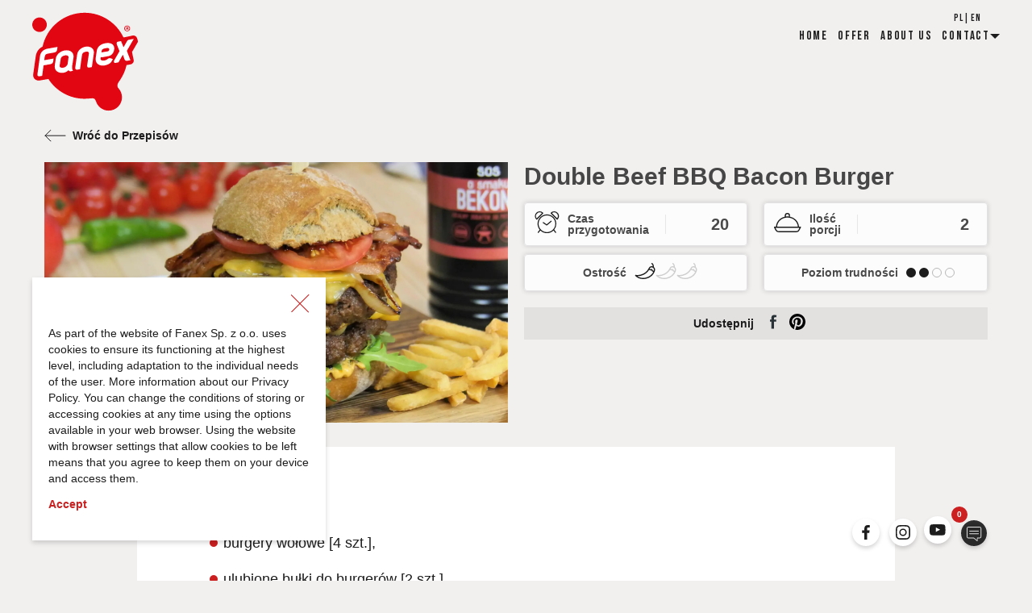

--- FILE ---
content_type: text/html; charset=utf-8
request_url: https://fanex.pl/en/przepisy/double-beef-bbq-bacon-burger
body_size: 14675
content:
<!DOCTYPE html><html lang="pl"><head><meta name="viewport" content="width=device-width"/><meta charSet="utf-8"/><meta id="og:type" property="og:type" content="website"/><link id="icon" rel="icon" href="/favicon-32x32.png"/><title id="title">Double Beef BBQ Bacon Burger | Przepis wideo | Fanex</title><meta id="description" name="description" content="Poznaj przepis na kanapkę Double Beef BBQ Bacon Burger z dodatkiem sosu bekonowego i barbecue bez konserwantów od Fanex | Doskonała na &quot;dużego głoda&quot; ➜"/><link rel="alternate" hrefLang="pl" href="https://fanex.pl/przepisy/double-beef-bbq-bacon-burger"/><link id="canonical" rel="canonical" href="https://fanex.pl/przepisy/double-beef-bbq-bacon-burger"/><meta id="og:image" property="og:image" content="https://fanexwp.noinputsignal.pl/app/uploads/2022/06/Double-Beef-Burger-Bacon-BBQ-scaled.jpg"/><meta id="og:image:width" property="og:image:width" content="2560"/><meta id="og:image:height" property="og:image:height" content="1699"/><meta id="og:description" property="og:description" content="Poznaj przepis na kanapkę Double Beef BBQ Bacon Burger z dodatkiem sosu bekonowego i barbecue bez konserwantów od Fanex | Doskonała na &quot;dużego głoda&quot; ➜"/><meta id="og:title" property="og:title" content="Double Beef BBQ Bacon Burger | Przepis wideo | Fanex"/><meta id="og:site_name" property="og:site_name" content="Double Beef BBQ Bacon Burger | Przepis wideo | Fanex"/><meta name="next-head-count" content="14"/><script>(function(w,d,s,l,i){w[l]=w[l]||[];w[l].push({'gtm.start':
new Date().getTime(),event:'gtm.js'});var f=d.getElementsByTagName(s)[0],
j=d.createElement(s),dl=l!='dataLayer'?'&l='+l:'';j.async=true;j.src=
'https://www.googletagmanager.com/gtm.js?id='+i+dl;f.parentNode.insertBefore(j,f);
})(window,document,'script','dataLayer','GTM-PSRXGWG');</script><meta id="google-site-verification" name="google-site-verification" content="neXd0w8uRoVs0sCGQWqVYWcWe6pQ_ayp-loSWw1l4x0"/><meta id="facebook-domain-verification" name="facebook-domain-verification" content="oklcimct2jxoe03adf9fotc0eskqzs"/><link rel="preconnect" href="https://fonts.gstatic.com" crossorigin /><link rel="preload" href="/_next/static/css/220fb6c3b888c11f.css" as="style"/><link rel="stylesheet" href="/_next/static/css/220fb6c3b888c11f.css" data-n-g=""/><link rel="preload" href="/_next/static/css/a389442786ee7ea4.css" as="style"/><link rel="stylesheet" href="/_next/static/css/a389442786ee7ea4.css" data-n-p=""/><noscript data-n-css=""></noscript><script defer="" nomodule="" src="/_next/static/chunks/polyfills-5cd94c89d3acac5f.js"></script><script src="/_next/static/chunks/webpack-d7b038a63b619762.js" defer=""></script><script src="/_next/static/chunks/framework-5f4595e5518b5600.js" defer=""></script><script src="/_next/static/chunks/main-51819558574a1023.js" defer=""></script><script src="/_next/static/chunks/pages/_app-ed02e1396da8b109.js" defer=""></script><script src="/_next/static/chunks/675-09024aa3f528fede.js" defer=""></script><script src="/_next/static/chunks/817-cbbba1620b8e88e4.js" defer=""></script><script src="/_next/static/chunks/352-25e10ae863ac5bbf.js" defer=""></script><script src="/_next/static/chunks/281-ad2fc42520e6c56e.js" defer=""></script><script src="/_next/static/chunks/pages/przepisy/%5Bid%5D-2e86b69beae0725b.js" defer=""></script><script src="/_next/static/l9zn0nfwwHMTJ2QFHN10K/_buildManifest.js" defer=""></script><script src="/_next/static/l9zn0nfwwHMTJ2QFHN10K/_ssgManifest.js" defer=""></script><script src="/_next/static/l9zn0nfwwHMTJ2QFHN10K/_middlewareManifest.js" defer=""></script><style data-href="https://fonts.googleapis.com/css2?family=Roboto&display=swap">@font-face{font-family:'Roboto';font-style:normal;font-weight:400;font-stretch:normal;font-display:swap;src:url(https://fonts.gstatic.com/s/roboto/v48/KFOMCnqEu92Fr1ME7kSn66aGLdTylUAMQXC89YmC2DPNWubEbWmQ.woff) format('woff')}@font-face{font-family:'Roboto';font-style:normal;font-weight:400;font-stretch:100%;font-display:swap;src:url(https://fonts.gstatic.com/s/roboto/v48/KFOMCnqEu92Fr1ME7kSn66aGLdTylUAMQXC89YmC2DPNWubEbVmZiAz0klQmz24O0g.woff) format('woff');unicode-range:U+0460-052F,U+1C80-1C8A,U+20B4,U+2DE0-2DFF,U+A640-A69F,U+FE2E-FE2F}@font-face{font-family:'Roboto';font-style:normal;font-weight:400;font-stretch:100%;font-display:swap;src:url(https://fonts.gstatic.com/s/roboto/v48/KFOMCnqEu92Fr1ME7kSn66aGLdTylUAMQXC89YmC2DPNWubEbVmQiAz0klQmz24O0g.woff) format('woff');unicode-range:U+0301,U+0400-045F,U+0490-0491,U+04B0-04B1,U+2116}@font-face{font-family:'Roboto';font-style:normal;font-weight:400;font-stretch:100%;font-display:swap;src:url(https://fonts.gstatic.com/s/roboto/v48/KFOMCnqEu92Fr1ME7kSn66aGLdTylUAMQXC89YmC2DPNWubEbVmYiAz0klQmz24O0g.woff) format('woff');unicode-range:U+1F00-1FFF}@font-face{font-family:'Roboto';font-style:normal;font-weight:400;font-stretch:100%;font-display:swap;src:url(https://fonts.gstatic.com/s/roboto/v48/KFOMCnqEu92Fr1ME7kSn66aGLdTylUAMQXC89YmC2DPNWubEbVmXiAz0klQmz24O0g.woff) format('woff');unicode-range:U+0370-0377,U+037A-037F,U+0384-038A,U+038C,U+038E-03A1,U+03A3-03FF}@font-face{font-family:'Roboto';font-style:normal;font-weight:400;font-stretch:100%;font-display:swap;src:url(https://fonts.gstatic.com/s/roboto/v48/KFOMCnqEu92Fr1ME7kSn66aGLdTylUAMQXC89YmC2DPNWubEbVnoiAz0klQmz24O0g.woff) format('woff');unicode-range:U+0302-0303,U+0305,U+0307-0308,U+0310,U+0312,U+0315,U+031A,U+0326-0327,U+032C,U+032F-0330,U+0332-0333,U+0338,U+033A,U+0346,U+034D,U+0391-03A1,U+03A3-03A9,U+03B1-03C9,U+03D1,U+03D5-03D6,U+03F0-03F1,U+03F4-03F5,U+2016-2017,U+2034-2038,U+203C,U+2040,U+2043,U+2047,U+2050,U+2057,U+205F,U+2070-2071,U+2074-208E,U+2090-209C,U+20D0-20DC,U+20E1,U+20E5-20EF,U+2100-2112,U+2114-2115,U+2117-2121,U+2123-214F,U+2190,U+2192,U+2194-21AE,U+21B0-21E5,U+21F1-21F2,U+21F4-2211,U+2213-2214,U+2216-22FF,U+2308-230B,U+2310,U+2319,U+231C-2321,U+2336-237A,U+237C,U+2395,U+239B-23B7,U+23D0,U+23DC-23E1,U+2474-2475,U+25AF,U+25B3,U+25B7,U+25BD,U+25C1,U+25CA,U+25CC,U+25FB,U+266D-266F,U+27C0-27FF,U+2900-2AFF,U+2B0E-2B11,U+2B30-2B4C,U+2BFE,U+3030,U+FF5B,U+FF5D,U+1D400-1D7FF,U+1EE00-1EEFF}@font-face{font-family:'Roboto';font-style:normal;font-weight:400;font-stretch:100%;font-display:swap;src:url(https://fonts.gstatic.com/s/roboto/v48/KFOMCnqEu92Fr1ME7kSn66aGLdTylUAMQXC89YmC2DPNWubEbVn6iAz0klQmz24O0g.woff) format('woff');unicode-range:U+0001-000C,U+000E-001F,U+007F-009F,U+20DD-20E0,U+20E2-20E4,U+2150-218F,U+2190,U+2192,U+2194-2199,U+21AF,U+21E6-21F0,U+21F3,U+2218-2219,U+2299,U+22C4-22C6,U+2300-243F,U+2440-244A,U+2460-24FF,U+25A0-27BF,U+2800-28FF,U+2921-2922,U+2981,U+29BF,U+29EB,U+2B00-2BFF,U+4DC0-4DFF,U+FFF9-FFFB,U+10140-1018E,U+10190-1019C,U+101A0,U+101D0-101FD,U+102E0-102FB,U+10E60-10E7E,U+1D2C0-1D2D3,U+1D2E0-1D37F,U+1F000-1F0FF,U+1F100-1F1AD,U+1F1E6-1F1FF,U+1F30D-1F30F,U+1F315,U+1F31C,U+1F31E,U+1F320-1F32C,U+1F336,U+1F378,U+1F37D,U+1F382,U+1F393-1F39F,U+1F3A7-1F3A8,U+1F3AC-1F3AF,U+1F3C2,U+1F3C4-1F3C6,U+1F3CA-1F3CE,U+1F3D4-1F3E0,U+1F3ED,U+1F3F1-1F3F3,U+1F3F5-1F3F7,U+1F408,U+1F415,U+1F41F,U+1F426,U+1F43F,U+1F441-1F442,U+1F444,U+1F446-1F449,U+1F44C-1F44E,U+1F453,U+1F46A,U+1F47D,U+1F4A3,U+1F4B0,U+1F4B3,U+1F4B9,U+1F4BB,U+1F4BF,U+1F4C8-1F4CB,U+1F4D6,U+1F4DA,U+1F4DF,U+1F4E3-1F4E6,U+1F4EA-1F4ED,U+1F4F7,U+1F4F9-1F4FB,U+1F4FD-1F4FE,U+1F503,U+1F507-1F50B,U+1F50D,U+1F512-1F513,U+1F53E-1F54A,U+1F54F-1F5FA,U+1F610,U+1F650-1F67F,U+1F687,U+1F68D,U+1F691,U+1F694,U+1F698,U+1F6AD,U+1F6B2,U+1F6B9-1F6BA,U+1F6BC,U+1F6C6-1F6CF,U+1F6D3-1F6D7,U+1F6E0-1F6EA,U+1F6F0-1F6F3,U+1F6F7-1F6FC,U+1F700-1F7FF,U+1F800-1F80B,U+1F810-1F847,U+1F850-1F859,U+1F860-1F887,U+1F890-1F8AD,U+1F8B0-1F8BB,U+1F8C0-1F8C1,U+1F900-1F90B,U+1F93B,U+1F946,U+1F984,U+1F996,U+1F9E9,U+1FA00-1FA6F,U+1FA70-1FA7C,U+1FA80-1FA89,U+1FA8F-1FAC6,U+1FACE-1FADC,U+1FADF-1FAE9,U+1FAF0-1FAF8,U+1FB00-1FBFF}@font-face{font-family:'Roboto';font-style:normal;font-weight:400;font-stretch:100%;font-display:swap;src:url(https://fonts.gstatic.com/s/roboto/v48/KFOMCnqEu92Fr1ME7kSn66aGLdTylUAMQXC89YmC2DPNWubEbVmbiAz0klQmz24O0g.woff) format('woff');unicode-range:U+0102-0103,U+0110-0111,U+0128-0129,U+0168-0169,U+01A0-01A1,U+01AF-01B0,U+0300-0301,U+0303-0304,U+0308-0309,U+0323,U+0329,U+1EA0-1EF9,U+20AB}@font-face{font-family:'Roboto';font-style:normal;font-weight:400;font-stretch:100%;font-display:swap;src:url(https://fonts.gstatic.com/s/roboto/v48/KFOMCnqEu92Fr1ME7kSn66aGLdTylUAMQXC89YmC2DPNWubEbVmaiAz0klQmz24O0g.woff) format('woff');unicode-range:U+0100-02BA,U+02BD-02C5,U+02C7-02CC,U+02CE-02D7,U+02DD-02FF,U+0304,U+0308,U+0329,U+1D00-1DBF,U+1E00-1E9F,U+1EF2-1EFF,U+2020,U+20A0-20AB,U+20AD-20C0,U+2113,U+2C60-2C7F,U+A720-A7FF}@font-face{font-family:'Roboto';font-style:normal;font-weight:400;font-stretch:100%;font-display:swap;src:url(https://fonts.gstatic.com/s/roboto/v48/KFOMCnqEu92Fr1ME7kSn66aGLdTylUAMQXC89YmC2DPNWubEbVmUiAz0klQmz24.woff) format('woff');unicode-range:U+0000-00FF,U+0131,U+0152-0153,U+02BB-02BC,U+02C6,U+02DA,U+02DC,U+0304,U+0308,U+0329,U+2000-206F,U+20AC,U+2122,U+2191,U+2193,U+2212,U+2215,U+FEFF,U+FFFD}</style><style data-href="https://fonts.googleapis.com/css2?family=Bebas+Neue&display=swap">@font-face{font-family:'Bebas Neue';font-style:normal;font-weight:400;font-display:swap;src:url(https://fonts.gstatic.com/s/bebasneue/v15/JTUSjIg69CK48gW7PXooxW0.woff) format('woff')}@font-face{font-family:'Bebas Neue';font-style:normal;font-weight:400;font-display:swap;src:url(https://fonts.gstatic.com/s/bebasneue/v15/JTUSjIg69CK48gW7PXoo9WdhyyTh89ZNpQ.woff2) format('woff2');unicode-range:U+0100-02BA,U+02BD-02C5,U+02C7-02CC,U+02CE-02D7,U+02DD-02FF,U+0304,U+0308,U+0329,U+1D00-1DBF,U+1E00-1E9F,U+1EF2-1EFF,U+2020,U+20A0-20AB,U+20AD-20C0,U+2113,U+2C60-2C7F,U+A720-A7FF}@font-face{font-family:'Bebas Neue';font-style:normal;font-weight:400;font-display:swap;src:url(https://fonts.gstatic.com/s/bebasneue/v15/JTUSjIg69CK48gW7PXoo9WlhyyTh89Y.woff2) format('woff2');unicode-range:U+0000-00FF,U+0131,U+0152-0153,U+02BB-02BC,U+02C6,U+02DA,U+02DC,U+0304,U+0308,U+0329,U+2000-206F,U+20AC,U+2122,U+2191,U+2193,U+2212,U+2215,U+FEFF,U+FFFD}</style></head><body><script>window.fbAsyncInit = function() {
        FB.init({
            appId      : '488135038522757',
            xfbml      : true,
            version    : 'v6.0'
        });
        FB.AppEvents.logPageView();
    };

    (function(d, s, id){
        var js, fjs = d.getElementsByTagName(s)[0];
        if (d.getElementById(id)) {return;}
        js = d.createElement(s); js.id = id;
        js.src = "https://connect.facebook.net/en_US/sdk.js";
        fjs.parentNode.insertBefore(js, fjs);
    }(document, 'script', 'facebook-jssdk'));</script><noscript><iframe src="https://www.googletagmanager.com/ns.html?id=GTM-PSRXGWG" height="0" width="0" style="display:none;visibility:hidden"></iframe></noscript><script>!function(f,b,e,v,n,t,s)
    {if(f.fbq)return;n=f.fbq=function(){n.callMethod?
        n.callMethod.apply(n,arguments):n.queue.push(arguments)};
        if(!f._fbq)f._fbq=n;n.push=n;n.loaded=!0;n.version='2.0';
        n.queue=[];t=b.createElement(e);t.async=!0;
        t.src=v;s=b.getElementsByTagName(e)[0];
        s.parentNode.insertBefore(t,s)}(window,document,'script',
        'https://connect.facebook.net/en_US/fbevents.js');
    fbq('init', '267931053895998');
    fbq('track', 'PageView');</script><noscript><img height="1" width="1" src="https://www.facebook.com/tr?id=267931053895998&amp;ev=PageView &amp;noscript=1"/></noscript><div id="__next" data-reactroot=""><div><header><nav class="Header_mobileNav__o4H4_"><div class="Header_mobileNavBar__m96oO"><a href="/en"><span style="box-sizing:border-box;display:inline-block;overflow:hidden;width:initial;height:initial;background:none;opacity:1;border:0;margin:0;padding:0;position:relative;max-width:100%"><span style="box-sizing:border-box;display:block;width:initial;height:initial;background:none;opacity:1;border:0;margin:0;padding:0;max-width:100%"><img style="display:block;max-width:100%;width:initial;height:initial;background:none;opacity:1;border:0;margin:0;padding:0" alt="" aria-hidden="true" src="data:image/svg+xml,%3csvg%20xmlns=%27http://www.w3.org/2000/svg%27%20version=%271.1%27%20width=%2747%27%20height=%2744%27/%3e"/></span><img src="[data-uri]" decoding="async" data-nimg="intrinsic" style="position:absolute;top:0;left:0;bottom:0;right:0;box-sizing:border-box;padding:0;border:none;margin:auto;display:block;width:0;height:0;min-width:100%;max-width:100%;min-height:100%;max-height:100%"/><noscript><img srcSet="/assets/fanex_logo.svg 1x, /assets/fanex_logo.svg 2x" src="/assets/fanex_logo.svg" decoding="async" data-nimg="intrinsic" style="position:absolute;top:0;left:0;bottom:0;right:0;box-sizing:border-box;padding:0;border:none;margin:auto;display:block;width:0;height:0;min-width:100%;max-width:100%;min-height:100%;max-height:100%" loading="lazy"/></noscript></span></a><div class="Header_flex__HYOIy"><div class="Header_details__FW_7P"><p class="Header_detailsCount__FgCMx">0</p><div class="Header_detailsIcon__lESBR"><svg xmlns="http://www.w3.org/2000/svg" width="44" height="44" viewBox="0 0 44 44"><defs><mask id="bjdab" width="2" height="2" x="-1" y="-1"><path fill="#fff" d="M6 3h32v32H6z"></path><path d="M6 19c0-8.837 7.163-16 16-16s16 7.163 16 16-7.163 16-16 16S6 27.837 6 19z"></path></mask><filter id="bjdaa" width="64" height="67" x="-10" y="-13" filterUnits="userSpaceOnUse"><feOffset dy="3" in="SourceGraphic" result="FeOffset1034Out"></feOffset><feGaussianBlur in="FeOffset1034Out" result="FeGaussianBlur1035Out" stdDeviation="2.4 2.4"></feGaussianBlur></filter></defs><g><g><g><g filter="url(#bjdaa)"><path fill="none" d="M6 19c0-8.837 7.163-16 16-16s16 7.163 16 16-7.163 16-16 16S6 27.837 6 19z" mask="url(&quot;#bjdab&quot;)"></path><path fill-opacity=".16" d="M6 19c0-8.837 7.163-16 16-16s16 7.163 16 16-7.163 16-16 16S6 27.837 6 19z"></path></g><path fill-opacity=".8" d="M6 19c0-8.837 7.163-16 16-16s16 7.163 16 16-7.163 16-16 16S6 27.837 6 19z"></path></g><g><g><path fill="#e2e2e2" d="M30.312 23.273a1.333 1.333 0 0 1-1.332 1.332h-2.885a.444.444 0 0 0-.444.444v2.573l-3.588-2.918a.452.452 0 0 0-.28-.1h-6.564a1.332 1.332 0 0 1-1.331-1.33V13.217a1.333 1.333 0 0 1 1.33-1.33H28.98a1.334 1.334 0 0 1 1.332 1.331zM28.98 11H15.219a2.223 2.223 0 0 0-2.22 2.22v10.054a2.222 2.222 0 0 0 2.22 2.22h6.406l4.19 3.406a.443.443 0 0 0 .724-.345v-3.062h2.44a2.222 2.222 0 0 0 2.22-2.219V13.218A2.222 2.222 0 0 0 28.98 11z"></path></g><g><path fill="#e2e2e2" d="M27.596 15.95H16.603a.54.54 0 0 0 0 1.046h10.993a.538.538 0 0 0 0-1.047z"></path></g><g><path fill="#e2e2e2" d="M27.596 19.127H16.603a.54.54 0 0 0 0 1.047h10.993a.539.539 0 0 0 0-1.047z"></path></g></g></g></g></svg></div></div><button class="Header_burger__SrloW"><span style="box-sizing:border-box;display:inline-block;overflow:hidden;width:initial;height:initial;background:none;opacity:1;border:0;margin:0;padding:0;position:relative;max-width:100%"><span style="box-sizing:border-box;display:block;width:initial;height:initial;background:none;opacity:1;border:0;margin:0;padding:0;max-width:100%"><img style="display:block;max-width:100%;width:initial;height:initial;background:none;opacity:1;border:0;margin:0;padding:0" alt="" aria-hidden="true" src="data:image/svg+xml,%3csvg%20xmlns=%27http://www.w3.org/2000/svg%27%20version=%271.1%27%20width=%2719%27%20height=%2726%27/%3e"/></span><img src="[data-uri]" decoding="async" data-nimg="intrinsic" style="position:absolute;top:0;left:0;bottom:0;right:0;box-sizing:border-box;padding:0;border:none;margin:auto;display:block;width:0;height:0;min-width:100%;max-width:100%;min-height:100%;max-height:100%"/><noscript><img srcSet="/assets/burger.svg 1x, /assets/burger.svg 2x" src="/assets/burger.svg" decoding="async" data-nimg="intrinsic" style="position:absolute;top:0;left:0;bottom:0;right:0;box-sizing:border-box;padding:0;border:none;margin:auto;display:block;width:0;height:0;min-width:100%;max-width:100%;min-height:100%;max-height:100%" loading="lazy"/></noscript></span></button></div></div><ul class="Header_mobileNavList__xoo16 undefined"><div class="Header_mobileLang__pb_8q"><a href="/">PL</a>|<a href="/en">EN</a></div></ul></nav></header><main class="main"><section class="Article_container__fgDLI"><div class="container"><h2 class="Article_category__M3Ymx">Przepisy</h2><div><div class="Article_backButton__vsKtb"><a class="BackButton_link__JMHMw" style="color:#1d1d1d"><svg style="transform:rotate(180deg)" xmlns="http://www.w3.org/2000/svg" width="27" height="16" viewBox="0 0 27 16"><g><g><g><path fill="none" stroke="#1d1d1d" stroke-linecap="round" stroke-linejoin="round" stroke-miterlimit="20" d="M19.114 1v0l6.84 6.84v0l-6.84 6.84v0"></path></g><g><path fill="none" stroke="#1d1d1d" stroke-linecap="round" stroke-linejoin="round" stroke-miterlimit="20" d="M1 7.84h24.954"></path></g></g></g></svg><p class="BackButton_title___927F">Wróć do Przepisów</p></a></div><div class="grid Article_grid__7daKP"><div class="span-6 span-md-12"><div class="Article_image___SAIm"><span style="box-sizing:border-box;display:block;overflow:hidden;width:initial;height:initial;background:none;opacity:1;border:0;margin:0;padding:0;position:absolute;top:0;left:0;bottom:0;right:0"><img src="[data-uri]" decoding="async" data-nimg="fill" style="position:absolute;top:0;left:0;bottom:0;right:0;box-sizing:border-box;padding:0;border:none;margin:auto;display:block;width:0;height:0;min-width:100%;max-width:100%;min-height:100%;max-height:100%;object-fit:cover"/><noscript><img sizes="100vw" srcSet="/_next/image?url=https%3A%2F%2Ffanexwp.noinputsignal.pl%2Fapp%2Fuploads%2F2022%2F06%2FDouble-Beef-Burger-Bacon-BBQ-scaled.jpg&amp;w=640&amp;q=75 640w, /_next/image?url=https%3A%2F%2Ffanexwp.noinputsignal.pl%2Fapp%2Fuploads%2F2022%2F06%2FDouble-Beef-Burger-Bacon-BBQ-scaled.jpg&amp;w=750&amp;q=75 750w, /_next/image?url=https%3A%2F%2Ffanexwp.noinputsignal.pl%2Fapp%2Fuploads%2F2022%2F06%2FDouble-Beef-Burger-Bacon-BBQ-scaled.jpg&amp;w=828&amp;q=75 828w, /_next/image?url=https%3A%2F%2Ffanexwp.noinputsignal.pl%2Fapp%2Fuploads%2F2022%2F06%2FDouble-Beef-Burger-Bacon-BBQ-scaled.jpg&amp;w=1080&amp;q=75 1080w, /_next/image?url=https%3A%2F%2Ffanexwp.noinputsignal.pl%2Fapp%2Fuploads%2F2022%2F06%2FDouble-Beef-Burger-Bacon-BBQ-scaled.jpg&amp;w=1200&amp;q=75 1200w, /_next/image?url=https%3A%2F%2Ffanexwp.noinputsignal.pl%2Fapp%2Fuploads%2F2022%2F06%2FDouble-Beef-Burger-Bacon-BBQ-scaled.jpg&amp;w=1920&amp;q=75 1920w, /_next/image?url=https%3A%2F%2Ffanexwp.noinputsignal.pl%2Fapp%2Fuploads%2F2022%2F06%2FDouble-Beef-Burger-Bacon-BBQ-scaled.jpg&amp;w=2048&amp;q=75 2048w, /_next/image?url=https%3A%2F%2Ffanexwp.noinputsignal.pl%2Fapp%2Fuploads%2F2022%2F06%2FDouble-Beef-Burger-Bacon-BBQ-scaled.jpg&amp;w=3840&amp;q=75 3840w" src="/_next/image?url=https%3A%2F%2Ffanexwp.noinputsignal.pl%2Fapp%2Fuploads%2F2022%2F06%2FDouble-Beef-Burger-Bacon-BBQ-scaled.jpg&amp;w=3840&amp;q=75" decoding="async" data-nimg="fill" style="position:absolute;top:0;left:0;bottom:0;right:0;box-sizing:border-box;padding:0;border:none;margin:auto;display:block;width:0;height:0;min-width:100%;max-width:100%;min-height:100%;max-height:100%;object-fit:cover" loading="lazy"/></noscript></span></div></div><div class="span-6 span-md-12"><div class="Article_flex__UXPGN"><h2 class="Article_title__0Tj16">Double Beef BBQ Bacon Burger</h2></div><div><div class="grid Tiles_grid__xuBlP"><div class="span-6 span-sm-12 justifySpaceBetween Tiles_tile__GeLbK"><div class="alignCenter"><div><span style="box-sizing:border-box;display:inline-block;overflow:hidden;width:31px;height:28px;background:none;opacity:1;border:0;margin:0;padding:0;position:relative"><img src="[data-uri]" decoding="async" data-nimg="fixed" style="position:absolute;top:0;left:0;bottom:0;right:0;box-sizing:border-box;padding:0;border:none;margin:auto;display:block;width:0;height:0;min-width:100%;max-width:100%;min-height:100%;max-height:100%"/><noscript><img srcSet="/assets/clock_icon.svg 1x, /assets/clock_icon.svg 2x" src="/assets/clock_icon.svg" decoding="async" data-nimg="fixed" style="position:absolute;top:0;left:0;bottom:0;right:0;box-sizing:border-box;padding:0;border:none;margin:auto;display:block;width:0;height:0;min-width:100%;max-width:100%;min-height:100%;max-height:100%" loading="lazy"/></noscript></span></div><p class="Tiles_title__DqlUQ">Czas  przygotowania</p></div><p class="Tiles_value__M9PU3">20</p></div><div class="span-6 span-sm-12 justifySpaceBetween Tiles_tile__GeLbK"><div class="alignCenter"><div><span style="box-sizing:border-box;display:inline-block;overflow:hidden;width:34px;height:24px;background:none;opacity:1;border:0;margin:0;padding:0;position:relative"><img src="[data-uri]" decoding="async" data-nimg="fixed" style="position:absolute;top:0;left:0;bottom:0;right:0;box-sizing:border-box;padding:0;border:none;margin:auto;display:block;width:0;height:0;min-width:100%;max-width:100%;min-height:100%;max-height:100%"/><noscript><img srcSet="/assets/dinner_icon.svg 1x, /assets/dinner_icon.svg 2x" src="/assets/dinner_icon.svg" decoding="async" data-nimg="fixed" style="position:absolute;top:0;left:0;bottom:0;right:0;box-sizing:border-box;padding:0;border:none;margin:auto;display:block;width:0;height:0;min-width:100%;max-width:100%;min-height:100%;max-height:100%" loading="lazy"/></noscript></span></div><p class="Tiles_title__DqlUQ">Ilość porcji</p></div><p class="Tiles_value__M9PU3">2</p></div><div class="span-6 span-sm-12 justifyCenter Tiles_tile__GeLbK"><p class="Tiles_title__DqlUQ">Ostrość</p><div class="alignCenter"><div style="opacity:1"><span style="box-sizing:border-box;display:inline-block;overflow:hidden;width:26px;height:20px;background:none;opacity:1;border:0;margin:0;padding:0;position:relative"><img src="[data-uri]" decoding="async" data-nimg="fixed" style="position:absolute;top:0;left:0;bottom:0;right:0;box-sizing:border-box;padding:0;border:none;margin:auto;display:block;width:0;height:0;min-width:100%;max-width:100%;min-height:100%;max-height:100%"/><noscript><img srcSet="/assets/spicy_icon.svg 1x, /assets/spicy_icon.svg 2x" src="/assets/spicy_icon.svg" decoding="async" data-nimg="fixed" style="position:absolute;top:0;left:0;bottom:0;right:0;box-sizing:border-box;padding:0;border:none;margin:auto;display:block;width:0;height:0;min-width:100%;max-width:100%;min-height:100%;max-height:100%" loading="lazy"/></noscript></span></div><div style="opacity:0.2"><span style="box-sizing:border-box;display:inline-block;overflow:hidden;width:26px;height:20px;background:none;opacity:1;border:0;margin:0;padding:0;position:relative"><img src="[data-uri]" decoding="async" data-nimg="fixed" style="position:absolute;top:0;left:0;bottom:0;right:0;box-sizing:border-box;padding:0;border:none;margin:auto;display:block;width:0;height:0;min-width:100%;max-width:100%;min-height:100%;max-height:100%"/><noscript><img srcSet="/assets/spicy_icon.svg 1x, /assets/spicy_icon.svg 2x" src="/assets/spicy_icon.svg" decoding="async" data-nimg="fixed" style="position:absolute;top:0;left:0;bottom:0;right:0;box-sizing:border-box;padding:0;border:none;margin:auto;display:block;width:0;height:0;min-width:100%;max-width:100%;min-height:100%;max-height:100%" loading="lazy"/></noscript></span></div><div style="opacity:0.2"><span style="box-sizing:border-box;display:inline-block;overflow:hidden;width:26px;height:20px;background:none;opacity:1;border:0;margin:0;padding:0;position:relative"><img src="[data-uri]" decoding="async" data-nimg="fixed" style="position:absolute;top:0;left:0;bottom:0;right:0;box-sizing:border-box;padding:0;border:none;margin:auto;display:block;width:0;height:0;min-width:100%;max-width:100%;min-height:100%;max-height:100%"/><noscript><img srcSet="/assets/spicy_icon.svg 1x, /assets/spicy_icon.svg 2x" src="/assets/spicy_icon.svg" decoding="async" data-nimg="fixed" style="position:absolute;top:0;left:0;bottom:0;right:0;box-sizing:border-box;padding:0;border:none;margin:auto;display:block;width:0;height:0;min-width:100%;max-width:100%;min-height:100%;max-height:100%" loading="lazy"/></noscript></span></div></div></div><div class="span-6 span-sm-12 justifyCenter Tiles_tile__GeLbK"><p class="Tiles_title__DqlUQ">Poziom trudności</p><div class="alignCenter"><div class="Tiles_bullet__bfXgu" style="background-color:#1d1d1d"></div><div class="Tiles_bullet__bfXgu" style="background-color:#1d1d1d"></div><div class="Tiles_bullet__bfXgu" style="background-color:transparent"></div><div class="Tiles_bullet__bfXgu" style="background-color:transparent"></div></div></div></div></div><div class="SocialShareBar_container__BwoFf"><p class="SocialShareBar_title__3Kagw">Udostępnij</p><a href="https://www.facebook.com/sharer/sharer.php?u=https://fanex.pl/przepisy/double-beef-bbq-bacon-burger" target="_blank"><svg xmlns="http://www.w3.org/2000/svg" width="9" height="18" viewBox="0 0 9 18"><g><g opacity=".96"><path fill="#1f2a2f" d="M0 6.172h1.758v-1.71c0-.753.018-1.915.567-2.634C2.9 1.065 3.693.545 5.054.545c2.218 0 3.153.317 3.153.317l-.44 2.606s-.733-.213-1.416-.213c-.684 0-1.297.247-1.297.93v1.987h2.804l-.195 2.544h-2.61v8.841H1.759v-8.84H0z"></path></g></g></svg></a><a href="http://pinterest.com/pin/create/button/?url=https://fanex.pl/przepisy/double-beef-bbq-bacon-burger" target="_blank"><svg xmlns="http://www.w3.org/2000/svg" x="0" y="0" enable-background="new 0 0 480.666 480.666" version="1.1" viewBox="0 0 480.666 480.666" width="20" height="20" xml:space="preserve"><path fill="black" d="M240.35.008C107.612.008 0 107.605 0 240.31c0 98.431 59.168 182.967 143.867 220.133-.717-16.795-.157-36.918 4.145-55.17 4.646-19.522 30.957-130.976 30.957-130.976s-7.669-15.345-7.669-38.009c0-35.623 20.637-62.215 46.323-62.215 21.885 0 32.421 16.429 32.421 36.076 0 21.962-13.996 54.85-21.198 85.283-6.016 25.5 12.781 46.301 37.907 46.301 45.545 0 76.221-58.506 76.221-127.781 0-52.66-35.478-92.087-100.006-92.087-72.916 0-118.305 54.359-118.305 115.077 0 20.949 6.142 35.702 15.837 47.127 4.428 5.268 5.051 7.388 3.43 13.405-1.154 4.427-3.773 15.072-4.895 19.28-1.592 6.096-6.516 8.262-12.033 6.033-33.573-13.733-49.192-50.471-49.192-91.814 0-68.279 57.578-150.125 171.736-150.125 91.773 0 152.189 66.377 152.189 137.654 0 94.277-52.434 164.723-129.713 164.723-25.937 0-50.346-14.045-58.701-29.975 0 0-13.965 55.389-16.894 66.065-5.113 18.517-15.089 37.058-24.193 51.491a240.3 240.3 0 0068.116 9.85c132.736 0 240.316-107.595 240.316-240.348 0-132.703-107.58-240.3-240.316-240.3z"></path></svg></a></div></div></div></div><div class="Article_content__L9XMU"><h2>Składniki</h2><div><ul>
<li>burgery wołowe [4 szt.],</li>
<li>ulubione bułki do burgerów [2 szt.],</li>
<li>boczek wędzony [4 plastry],</li>
<li>cebula biała [1 szt.],</li>
<li>ser żółty [4 plastry],</li>
<li>rukola [2 porcje],</li>
<li>pomidor malinowy [1 szt.],</li>
<li>oliwa [3 łyżki],</li>
<li><span style="text-decoration: underline;"><a href="https://sklep.fanex.pl/pl/sosy/163-sos-o-smaku-bekonu-950g/">sos o smaku bekonu Fanex</a></span> [4 łyżki],</li>
<li><span style="text-decoration: underline;"><a href="https://sklep.fanex.pl/pl/sosy/164-sos-barbecue-bez-konserwantow-1000g/">sos barbecue bez konserwantów Fanex</a></span> [4 łyżki].</li>
</ul>
</div><h2>Sposób przygotowania</h2><div><h3>Double Beef BBQ Bacon Burger – przepis krok po kroku:</h3>
<p>&nbsp;</p>
<ol>
<li>Bułki przekrój na połówki i opiecz na patelni lub na grillu, następnie <strong>dolne połówki posmaruj sosem o smaku bekonu – górne natomiast sosem barbecue</strong>. Cebulę oraz pomidora pokrój w cienkie plastry.</li>
<li>Burgery umieść między dwoma arkuszami pergaminu i „rozgnieć” dłonią na cieńsze kotlety a następnie usmaż na rozgrzanej patelni lub grillu. Plastry boczku również usmaż.</li>
<li>Na osobnej patelni rozgrzej oliwę i przesmaż plastry cebuli (3-4 minuty), dopraw solą i pieprzem – po tym czasie nałóż ją na usmażone mięso i przykryj plastrami sera.</li>
<li>Na dolne połówki bułek nałóż rukolę oraz po dwa usmażone kotlety, następnie połóż po dwa plastry chrupiącego boczku i plastry pomidora. Kanapki Przykryj pozostałymi połówkami bułek, dociśnij lekko dłonią i podawaj!</li>
</ol>
<p><iframe loading="lazy" width="560" height="315" src="https://www.youtube.com/embed/e4tTJq4wOxs" title="YouTube video player" frameborder="0" allow="accelerometer; autoplay; clipboard-write; encrypted-media; gyroscope; picture-in-picture; web-share" allowfullscreen></iframe><br />
&nbsp;<br />
<strong>Zobacz także:</strong> <span style="text-decoration: underline;"><a href="/przepisy/burgery-wolowe-z-sosem-andaluzyjskim">przepis na burgery wołowe z sosem andaluzyjskim</a></span>.</p>
</div></div><div class="Article_tips__EMQcV"><h4 class="Article_tip__NdXlR">TIP</h4><div class="Article_tipDesc__x1AZe"><p>Takie burgery nie obejdą się bez domowych frytek – świeżo usmażone cząstki ziemniaków podaj z burgerem i delikatnym sosem czosnkowym z jogurtem Fanex!</p>
</div><div><span style="box-sizing:border-box;display:inline-block;overflow:hidden;width:initial;height:initial;background:none;opacity:1;border:0;margin:0;padding:0;position:relative;max-width:100%"><span style="box-sizing:border-box;display:block;width:initial;height:initial;background:none;opacity:1;border:0;margin:0;padding:0;max-width:100%"><img style="display:block;max-width:100%;width:initial;height:initial;background:none;opacity:1;border:0;margin:0;padding:0" alt="" aria-hidden="true" src="data:image/svg+xml,%3csvg%20xmlns=%27http://www.w3.org/2000/svg%27%20version=%271.1%27%20width=%2796%27%20height=%2782%27/%3e"/></span><img src="[data-uri]" decoding="async" data-nimg="intrinsic" style="position:absolute;top:0;left:0;bottom:0;right:0;box-sizing:border-box;padding:0;border:none;margin:auto;display:block;width:0;height:0;min-width:100%;max-width:100%;min-height:100%;max-height:100%"/><noscript><img srcSet="/_next/image?url=%2Fassets%2Fcontent%2Foffer_deco.png&amp;w=96&amp;q=75 1x, /_next/image?url=%2Fassets%2Fcontent%2Foffer_deco.png&amp;w=256&amp;q=75 2x" src="/_next/image?url=%2Fassets%2Fcontent%2Foffer_deco.png&amp;w=256&amp;q=75" decoding="async" data-nimg="intrinsic" style="position:absolute;top:0;left:0;bottom:0;right:0;box-sizing:border-box;padding:0;border:none;margin:auto;display:block;width:0;height:0;min-width:100%;max-width:100%;min-height:100%;max-height:100%" loading="lazy"/></noscript></span></div></div><div class="Article_more__AcmEV"><div><a>Tutaj znajdziesz produkty fanex </a><a href="https://sklep.fanex.pl/" class="Article_link__QKk4M" target="_blank">Sklep</a><a href="https://allegro.pl/uzytkownik/Fanex_Sklep/sklep" class="Article_link__QKk4M" target="_blank">Allegro</a></div></div><hr class="Article_line__xfnuu"/><h4 class="Article_recommended__sy4Q6">Sprawdź inne przepisy</h4><div class="Article_slider__abc22"><div class="swiper"><div class="swiper-wrapper"></div></div><div class="Article_button__RcNrR Article_buttonPrev__LWANr"><button class="Arrow_button__VAB_M"><svg xmlns="http://www.w3.org/2000/svg" width="82" height="82" viewBox="0 0 82 82" transform="rotate(180)"><defs><clipPath id="3quwa"><path fill="#fff" d="M0 41C0 18.356 18.356 0 41 0s41 18.356 41 41-18.356 41-41 41S0 63.644 0 41z"></path></clipPath></defs><g><g><g><path class="Arrow_circle__echsT" fill="#fff" fill-opacity=".8" d="M0 41C0 18.356 18.356 0 41 0s41 18.356 41 41-18.356 41-41 41S0 63.644 0 41z"></path><path fill="none" stroke="#cc1f20" stroke-miterlimit="20" stroke-width="2" d="M0 41C0 18.356 18.356 0 41 0s41 18.356 41 41-18.356 41-41 41S0 63.644 0 41z" clip-path="url(&quot;#3quwa&quot;)"></path></g><g class="Arrow_arrowHead__jrYC8"><g><path fill="none" stroke="#cc1f20" stroke-linecap="round" stroke-linejoin="round" stroke-miterlimit="20" d="M47.114 34v0l6.84 6.84v0l-6.84 6.84v0"></path></g><g><path fill="none" stroke="#cc1f20" stroke-linecap="round" stroke-linejoin="round" stroke-miterlimit="20" d="M29 40.84h24.954"></path></g></g></g></g></svg></button></div><div class="Article_button__RcNrR Article_buttonNext__G82wN"><button class="Arrow_button__VAB_M"><svg xmlns="http://www.w3.org/2000/svg" width="82" height="82" viewBox="0 0 82 82" transform="rotate(0)"><defs><clipPath id="3quwa"><path fill="#fff" d="M0 41C0 18.356 18.356 0 41 0s41 18.356 41 41-18.356 41-41 41S0 63.644 0 41z"></path></clipPath></defs><g><g><g><path class="Arrow_circle__echsT" fill="#fff" fill-opacity=".8" d="M0 41C0 18.356 18.356 0 41 0s41 18.356 41 41-18.356 41-41 41S0 63.644 0 41z"></path><path fill="none" stroke="#cc1f20" stroke-miterlimit="20" stroke-width="2" d="M0 41C0 18.356 18.356 0 41 0s41 18.356 41 41-18.356 41-41 41S0 63.644 0 41z" clip-path="url(&quot;#3quwa&quot;)"></path></g><g class="Arrow_arrowHead__jrYC8"><g><path fill="none" stroke="#cc1f20" stroke-linecap="round" stroke-linejoin="round" stroke-miterlimit="20" d="M47.114 34v0l6.84 6.84v0l-6.84 6.84v0"></path></g><g><path fill="none" stroke="#cc1f20" stroke-linecap="round" stroke-linejoin="round" stroke-miterlimit="20" d="M29 40.84h24.954"></path></g></g></g></g></svg></button></div></div></div></section></main><footer><div class="parallax"><section><div class=" Footer_parallax__3MXvH"><div class="container"><div class="grid"><div class="span-3 span-sm-12 Footer_mobileHidden__Rb6s0"><p class="Footer_header__Dq3SF">Fanex</p><div class="flexColumn"><a class="Footer_menuItem__MSumD" href="/en">Home</a><a class="Footer_menuItem__MSumD" href="/en/oferta">Offer</a><a class="Footer_menuItem__MSumD" href="/en/o-nas">About us</a></div></div><div class="span-3 span-sm-12"><p class="Footer_header__Dq3SF Footer_mobileHidden__Rb6s0">Stay updated</p><div class="flexColumn"><a class="Footer_menuItem__MSumD Footer_mobileHidden__Rb6s0" href="/en/aktualnosci">News</a></div><div class="Footer_socials__ICBQj"><a href="https://www.facebook.com/SosyFanex/" target="_blank" class="Footer_iconWrap__13K0G"><div class="Footer_icon__Rgb7G"><svg xmlns="http://www.w3.org/2000/svg" width="46" height="46" viewBox="0 0 46 46"><defs><mask id="sio2b" width="2" height="2" x="-1" y="-1"><path fill="#fff" d="M6 3h34v34H6z"/><path d="M6 20c0-9.389 7.611-17 17-17s17 7.611 17 17-7.611 17-17 17S6 29.389 6 20z"/></mask><filter id="sio2a" width="66" height="69" x="-10" y="-13" filterUnits="userSpaceOnUse"><feOffset dy="3" in="SourceGraphic" result="FeOffset1064Out"/><feGaussianBlur in="FeOffset1064Out" result="FeGaussianBlur1065Out" stdDeviation="2.4 2.4"/></filter></defs><g><g><g><g><g filter="url(#sio2a)"><path fill="none" d="M6 20c0-9.389 7.611-17 17-17s17 7.611 17 17-7.611 17-17 17S6 29.389 6 20z" mask="url(&quot;#sio2b&quot;)"/><path fill-opacity=".16" d="M6 20c0-9.389 7.611-17 17-17s17 7.611 17 17-7.611 17-17 17S6 29.389 6 20z"/></g><path fill="#fff" d="M6 20c0-9.389 7.611-17 17-17s17 7.611 17 17-7.611 17-17 17S6 29.389 6 20z"/></g></g><g><path fill="#1d1d1d" d="M24.393 28.997V20.79h2.755l.413-3.2h-3.168v-2.042c0-.925.257-1.557 1.585-1.557h1.695v-2.863a22.891 22.891 0 0 0-2.47-.126c-2.441 0-4.113 1.492-4.113 4.23v2.359h-2.763v3.199h2.763v8.207z"/></g></g></g></svg></div></a><a href="https://www.instagram.com/fanex_sosy/" target="_blank" class="Footer_iconWrap__13K0G"><div class="Footer_icon__Rgb7G"><svg xmlns="http://www.w3.org/2000/svg" width="46" height="46" viewBox="0 0 46 46"><defs><mask id="kulcb" width="2" height="2" x="-1" y="-1"><path fill="#fff" d="M6 3h34v34H6z"/><path d="M6 20c0-9.389 7.611-17 17-17s17 7.611 17 17-7.611 17-17 17S6 29.389 6 20z"/></mask><filter id="kulca" width="66" height="69" x="-10" y="-13" filterUnits="userSpaceOnUse"><feOffset dy="3" in="SourceGraphic" result="FeOffset1093Out"/><feGaussianBlur in="FeOffset1093Out" result="FeGaussianBlur1094Out" stdDeviation="2.4 2.4"/></filter></defs><g><g><g><g><g filter="url(#kulca)"><path fill="none" d="M6 20c0-9.389 7.611-17 17-17s17 7.611 17 17-7.611 17-17 17S6 29.389 6 20z" mask="url(&quot;#kulcb&quot;)"/><path fill-opacity=".16" d="M6 20c0-9.389 7.611-17 17-17s17 7.611 17 17-7.611 17-17 17S6 29.389 6 20z"/></g><path fill="#fff" d="M6 20c0-9.389 7.611-17 17-17s17 7.611 17 17-7.611 17-17 17S6 29.389 6 20z"/></g></g><g><path fill="#1d1d1d" d="M23 22.998a3 3 0 1 0-.002-6.001A3 3 0 0 0 23 22.998zm0-7.621a4.622 4.622 0 1 1-.002 9.244A4.622 4.622 0 0 1 23 15.377zm-3.71-4.323c-.958.043-1.612.195-2.184.418a4.394 4.394 0 0 0-1.594 1.038c-.501.5-.809 1.002-1.039 1.594-.223.572-.374 1.226-.418 2.184-.044.96-.055 1.266-.055 3.711 0 2.444.011 2.75.055 3.71.044.957.195 1.612.418 2.185.23.592.538 1.093 1.039 1.594.499.5 1 .807 1.594 1.037.571.223 1.226.374 2.183.418.961.044 1.266.055 3.711.055 2.444 0 2.75-.011 3.71-.055.958-.044 1.612-.195 2.184-.418a4.42 4.42 0 0 0 1.594-1.037c.5-.5.808-1.002 1.038-1.594.223-.573.375-1.228.419-2.185.043-.96.055-1.266.055-3.71 0-2.445-.012-2.75-.055-3.711-.044-.958-.196-1.612-.419-2.184a4.406 4.406 0 0 0-1.038-1.594c-.5-.5-1.001-.808-1.594-1.038-.572-.223-1.226-.375-2.184-.418C25.75 11.01 25.444 11 23 11c-2.445 0-2.75.01-3.71.054zm9.594 4.141a1.08 1.08 0 1 0 0 0M23 12.62c2.403 0 2.687.01 3.637.054.877.039 1.353.187 1.67.31.42.162.72.357 1.035.672.315.316.51.615.673 1.035.124.317.27.793.31 1.67.043.95.053 1.234.053 3.638 0 2.402-.01 2.686-.053 3.636-.04.877-.186 1.354-.31 1.67-.163.421-.358.72-.673 1.035-.316.316-.615.51-1.035.674-.317.123-.793.27-1.67.31-.95.042-1.234.052-3.637.052s-2.687-.01-3.637-.052c-.877-.04-1.354-.187-1.67-.31a2.776 2.776 0 0 1-1.035-.674 2.776 2.776 0 0 1-.674-1.034c-.123-.317-.27-.794-.31-1.67-.042-.95-.052-1.235-.052-3.637 0-2.404.01-2.688.052-3.637.04-.878.187-1.354.31-1.671.163-.42.358-.72.674-1.035.315-.315.614-.51 1.035-.673.316-.122.793-.27 1.67-.309.95-.044 1.234-.054 3.637-.054"/></g></g></g></svg></div></a><a href="https://www.youtube.com/channel/UCtaPHD6BXhGXYG3nlMX0s-w" target="_blank" class="Footer_iconWrap__13K0G"><div class="Footer_icon__Rgb7G"><svg xmlns="http://www.w3.org/2000/svg" width="46" height="46" viewBox="0 0 46 46"><defs><mask id="znuqb" width="2" height="2" x="-1" y="-1"><path fill="#fff" d="M6 3h34v34H6z"/><path d="M6 20c0-9.389 7.611-17 17-17s17 7.611 17 17-7.611 17-17 17S6 29.389 6 20z"/></mask><filter id="znuqa" width="66" height="69" x="-10" y="-13" filterUnits="userSpaceOnUse"><feOffset dy="3" in="SourceGraphic" result="FeOffset1122Out"/><feGaussianBlur in="FeOffset1122Out" result="FeGaussianBlur1123Out" stdDeviation="2.4 2.4"/></filter></defs><g><g><g><g><g filter="url(#znuqa)"><path fill="none" d="M6 20c0-9.389 7.611-17 17-17s17 7.611 17 17-7.611 17-17 17S6 29.389 6 20z" mask="url(&quot;#znuqb&quot;)"/><path fill-opacity=".16" d="M6 20c0-9.389 7.611-17 17-17s17 7.611 17 17-7.611 17-17 17S6 29.389 6 20z"/></g><path fill="#fff" d="M6 20c0-9.389 7.611-17 17-17s17 7.611 17 17-7.611 17-17 17S6 29.389 6 20z"/></g></g><g><path fill="#1d1d1d" d="M20.788 22.448v-5.515L26.09 19.7zm11.644-6.47s-.191-1.353-.78-1.948c-.747-.782-1.583-.785-1.966-.831-2.747-.2-6.867-.2-6.867-.2h-.008s-4.121 0-6.867.2c-.385.046-1.22.05-1.967.831-.589.595-.78 1.949-.78 1.949S13 17.567 13 19.155v1.49c0 1.587.198 3.175.198 3.175s.19 1.353.78 1.949c.745.782 1.726.756 2.163.838 1.57.15 6.673.198 6.673.198s4.125-.006 6.872-.205c.383-.046 1.22-.05 1.966-.831.589-.596.78-1.949.78-1.949s.197-1.588.197-3.176v-1.49c0-1.587-.197-3.175-.197-3.175z"/></g></g></g></svg></div></a></div></div><div class="span-6 span-sm-12"><p class="Footer_header__Dq3SF">Contact us</p><div class="Footer_column__HMCsl"><div class="flexColumn"><a class="Footer_menuItem__MSumD Footer_mobileHidden__Rb6s0" href="/en/kontakt">Contact us</a><a class="Footer_menuItem__MSumD Footer_mobileHidden__Rb6s0" href="/en/przedstawiciele">Regional representatives</a></div><div class="flexColumn Footer_columnSpace__9FTNe"><div class="flex Footer_flex__Q3qir"><span style="box-sizing:border-box;display:inline-block;overflow:hidden;width:initial;height:initial;background:none;opacity:1;border:0;margin:0;padding:0;position:relative;max-width:100%"><span style="box-sizing:border-box;display:block;width:initial;height:initial;background:none;opacity:1;border:0;margin:0;padding:0;max-width:100%"><img style="display:block;max-width:100%;width:initial;height:initial;background:none;opacity:1;border:0;margin:0;padding:0" alt="" aria-hidden="true" src="data:image/svg+xml,%3csvg%20xmlns=%27http://www.w3.org/2000/svg%27%20version=%271.1%27%20width=%2734%27%20height=%2734%27/%3e"/></span><img src="[data-uri]" decoding="async" data-nimg="intrinsic" style="position:absolute;top:0;left:0;bottom:0;right:0;box-sizing:border-box;padding:0;border:none;margin:auto;display:block;width:0;height:0;min-width:100%;max-width:100%;min-height:100%;max-height:100%"/><noscript><img srcSet="https://fanexwp.noinputsignal.pl/app/uploads/2022/06/Group_2354.svg 1x, https://fanexwp.noinputsignal.pl/app/uploads/2022/06/Group_2354.svg 2x" src="https://fanexwp.noinputsignal.pl/app/uploads/2022/06/Group_2354.svg" decoding="async" data-nimg="intrinsic" style="position:absolute;top:0;left:0;bottom:0;right:0;box-sizing:border-box;padding:0;border:none;margin:auto;display:block;width:0;height:0;min-width:100%;max-width:100%;min-height:100%;max-height:100%" loading="lazy"/></noscript></span><div class="Footer_socialInfo__1fisE"><a href="tel:+48224710444">TEL: +48 22 47 10 444</a></div></div><div class="flex Footer_flex__Q3qir"><span style="box-sizing:border-box;display:inline-block;overflow:hidden;width:initial;height:initial;background:none;opacity:1;border:0;margin:0;padding:0;position:relative;max-width:100%"><span style="box-sizing:border-box;display:block;width:initial;height:initial;background:none;opacity:1;border:0;margin:0;padding:0;max-width:100%"><img style="display:block;max-width:100%;width:initial;height:initial;background:none;opacity:1;border:0;margin:0;padding:0" alt="" aria-hidden="true" src="data:image/svg+xml,%3csvg%20xmlns=%27http://www.w3.org/2000/svg%27%20version=%271.1%27%20width=%2734%27%20height=%2734%27/%3e"/></span><img src="[data-uri]" decoding="async" data-nimg="intrinsic" style="position:absolute;top:0;left:0;bottom:0;right:0;box-sizing:border-box;padding:0;border:none;margin:auto;display:block;width:0;height:0;min-width:100%;max-width:100%;min-height:100%;max-height:100%"/><noscript><img srcSet="https://fanexwp.noinputsignal.pl/app/uploads/2022/06/6-layers.svg 1x, https://fanexwp.noinputsignal.pl/app/uploads/2022/06/6-layers.svg 2x" src="https://fanexwp.noinputsignal.pl/app/uploads/2022/06/6-layers.svg" decoding="async" data-nimg="intrinsic" style="position:absolute;top:0;left:0;bottom:0;right:0;box-sizing:border-box;padding:0;border:none;margin:auto;display:block;width:0;height:0;min-width:100%;max-width:100%;min-height:100%;max-height:100%" loading="lazy"/></noscript></span><div class="Footer_socialInfo__1fisE"><a href="tel:+48227253094">FAX: +48 22 72 53 094</a></div></div><div class="flex"><span style="box-sizing:border-box;display:inline-block;overflow:hidden;width:initial;height:initial;background:none;opacity:1;border:0;margin:0;padding:0;position:relative;max-width:100%"><span style="box-sizing:border-box;display:block;width:initial;height:initial;background:none;opacity:1;border:0;margin:0;padding:0;max-width:100%"><img style="display:block;max-width:100%;width:initial;height:initial;background:none;opacity:1;border:0;margin:0;padding:0" alt="" aria-hidden="true" src="data:image/svg+xml,%3csvg%20xmlns=%27http://www.w3.org/2000/svg%27%20version=%271.1%27%20width=%2734%27%20height=%2734%27/%3e"/></span><img src="[data-uri]" decoding="async" data-nimg="intrinsic" style="position:absolute;top:0;left:0;bottom:0;right:0;box-sizing:border-box;padding:0;border:none;margin:auto;display:block;width:0;height:0;min-width:100%;max-width:100%;min-height:100%;max-height:100%"/><noscript><img srcSet="https://fanexwp.noinputsignal.pl/app/uploads/2022/06/Group_2355.svg 1x, https://fanexwp.noinputsignal.pl/app/uploads/2022/06/Group_2355.svg 2x" src="https://fanexwp.noinputsignal.pl/app/uploads/2022/06/Group_2355.svg" decoding="async" data-nimg="intrinsic" style="position:absolute;top:0;left:0;bottom:0;right:0;box-sizing:border-box;padding:0;border:none;margin:auto;display:block;width:0;height:0;min-width:100%;max-width:100%;min-height:100%;max-height:100%" loading="lazy"/></noscript></span><div class="Footer_socialInfo__1fisE"><a href="mailto:biuro@fanex.pl">biuro@fanex.pl</a></div></div></div></div></div></div></div></div></section><section class="Contact_container__lWJrX"><div class="container"><div class="grid"><div class="span-4 span-sm-12"><div class="Contact_contact__LOBa5"><p><strong>FANEX Sp. z o.o.</strong><br />
Radonice 5a<br />
05-870 Błonie<br />
NIP: 524 040 14 45<br />
REGON: 011042091</p>
</div></div><div class="span-8 span-sm-12"><div class="Contact_googleMap__Xvm8Q"><div style="height:100%"></div></div></div></div></div></section></div><section class="Footer_footerBar__C67P8"><div class="container Footer_footerBarWrapper__6jkXl"><div class="Footer_footerBarTitle__393qP">Fanex 2022 | All rights reserved </br>Project & implementation by <a href="https://noinputsignal.com/">NoInputSignal</a></div><a href="/polityka-prywatnosci" class="Footer_footerBarLink__Eq_vr">Policy privacy</a></div></section></footer><div class="Layout_socials__bTDQq"><a href="https://www.facebook.com/SosyFanex/" target="_blank" class="Layout_iconWrap__BojUi"><div class="Layout_icon__Kkk_L"><svg xmlns="http://www.w3.org/2000/svg" width="46" height="46" viewBox="0 0 46 46"><defs><mask id="sio2b" width="2" height="2" x="-1" y="-1"><path fill="#fff" d="M6 3h34v34H6z"/><path d="M6 20c0-9.389 7.611-17 17-17s17 7.611 17 17-7.611 17-17 17S6 29.389 6 20z"/></mask><filter id="sio2a" width="66" height="69" x="-10" y="-13" filterUnits="userSpaceOnUse"><feOffset dy="3" in="SourceGraphic" result="FeOffset1064Out"/><feGaussianBlur in="FeOffset1064Out" result="FeGaussianBlur1065Out" stdDeviation="2.4 2.4"/></filter></defs><g><g><g><g><g filter="url(#sio2a)"><path fill="none" d="M6 20c0-9.389 7.611-17 17-17s17 7.611 17 17-7.611 17-17 17S6 29.389 6 20z" mask="url(&quot;#sio2b&quot;)"/><path fill-opacity=".16" d="M6 20c0-9.389 7.611-17 17-17s17 7.611 17 17-7.611 17-17 17S6 29.389 6 20z"/></g><path fill="#fff" d="M6 20c0-9.389 7.611-17 17-17s17 7.611 17 17-7.611 17-17 17S6 29.389 6 20z"/></g></g><g><path fill="#1d1d1d" d="M24.393 28.997V20.79h2.755l.413-3.2h-3.168v-2.042c0-.925.257-1.557 1.585-1.557h1.695v-2.863a22.891 22.891 0 0 0-2.47-.126c-2.441 0-4.113 1.492-4.113 4.23v2.359h-2.763v3.199h2.763v8.207z"/></g></g></g></svg></div></a><a href="https://www.instagram.com/fanex_sosy/" target="_blank" class="Layout_iconWrap__BojUi"><div class="Layout_icon__Kkk_L"><svg xmlns="http://www.w3.org/2000/svg" width="46" height="46" viewBox="0 0 46 46"><defs><mask id="kulcb" width="2" height="2" x="-1" y="-1"><path fill="#fff" d="M6 3h34v34H6z"/><path d="M6 20c0-9.389 7.611-17 17-17s17 7.611 17 17-7.611 17-17 17S6 29.389 6 20z"/></mask><filter id="kulca" width="66" height="69" x="-10" y="-13" filterUnits="userSpaceOnUse"><feOffset dy="3" in="SourceGraphic" result="FeOffset1093Out"/><feGaussianBlur in="FeOffset1093Out" result="FeGaussianBlur1094Out" stdDeviation="2.4 2.4"/></filter></defs><g><g><g><g><g filter="url(#kulca)"><path fill="none" d="M6 20c0-9.389 7.611-17 17-17s17 7.611 17 17-7.611 17-17 17S6 29.389 6 20z" mask="url(&quot;#kulcb&quot;)"/><path fill-opacity=".16" d="M6 20c0-9.389 7.611-17 17-17s17 7.611 17 17-7.611 17-17 17S6 29.389 6 20z"/></g><path fill="#fff" d="M6 20c0-9.389 7.611-17 17-17s17 7.611 17 17-7.611 17-17 17S6 29.389 6 20z"/></g></g><g><path fill="#1d1d1d" d="M23 22.998a3 3 0 1 0-.002-6.001A3 3 0 0 0 23 22.998zm0-7.621a4.622 4.622 0 1 1-.002 9.244A4.622 4.622 0 0 1 23 15.377zm-3.71-4.323c-.958.043-1.612.195-2.184.418a4.394 4.394 0 0 0-1.594 1.038c-.501.5-.809 1.002-1.039 1.594-.223.572-.374 1.226-.418 2.184-.044.96-.055 1.266-.055 3.711 0 2.444.011 2.75.055 3.71.044.957.195 1.612.418 2.185.23.592.538 1.093 1.039 1.594.499.5 1 .807 1.594 1.037.571.223 1.226.374 2.183.418.961.044 1.266.055 3.711.055 2.444 0 2.75-.011 3.71-.055.958-.044 1.612-.195 2.184-.418a4.42 4.42 0 0 0 1.594-1.037c.5-.5.808-1.002 1.038-1.594.223-.573.375-1.228.419-2.185.043-.96.055-1.266.055-3.71 0-2.445-.012-2.75-.055-3.711-.044-.958-.196-1.612-.419-2.184a4.406 4.406 0 0 0-1.038-1.594c-.5-.5-1.001-.808-1.594-1.038-.572-.223-1.226-.375-2.184-.418C25.75 11.01 25.444 11 23 11c-2.445 0-2.75.01-3.71.054zm9.594 4.141a1.08 1.08 0 1 0 0 0M23 12.62c2.403 0 2.687.01 3.637.054.877.039 1.353.187 1.67.31.42.162.72.357 1.035.672.315.316.51.615.673 1.035.124.317.27.793.31 1.67.043.95.053 1.234.053 3.638 0 2.402-.01 2.686-.053 3.636-.04.877-.186 1.354-.31 1.67-.163.421-.358.72-.673 1.035-.316.316-.615.51-1.035.674-.317.123-.793.27-1.67.31-.95.042-1.234.052-3.637.052s-2.687-.01-3.637-.052c-.877-.04-1.354-.187-1.67-.31a2.776 2.776 0 0 1-1.035-.674 2.776 2.776 0 0 1-.674-1.034c-.123-.317-.27-.794-.31-1.67-.042-.95-.052-1.235-.052-3.637 0-2.404.01-2.688.052-3.637.04-.878.187-1.354.31-1.671.163-.42.358-.72.674-1.035.315-.315.614-.51 1.035-.673.316-.122.793-.27 1.67-.309.95-.044 1.234-.054 3.637-.054"/></g></g></g></svg></div></a><a href="https://www.youtube.com/channel/UCtaPHD6BXhGXYG3nlMX0s-w" target="_blank" class="Layout_iconWrap__BojUi"><div class="Layout_icon__Kkk_L"><svg xmlns="http://www.w3.org/2000/svg" width="46" height="46" viewBox="0 0 46 46"><defs><mask id="znuqb" width="2" height="2" x="-1" y="-1"><path fill="#fff" d="M6 3h34v34H6z"/><path d="M6 20c0-9.389 7.611-17 17-17s17 7.611 17 17-7.611 17-17 17S6 29.389 6 20z"/></mask><filter id="znuqa" width="66" height="69" x="-10" y="-13" filterUnits="userSpaceOnUse"><feOffset dy="3" in="SourceGraphic" result="FeOffset1122Out"/><feGaussianBlur in="FeOffset1122Out" result="FeGaussianBlur1123Out" stdDeviation="2.4 2.4"/></filter></defs><g><g><g><g><g filter="url(#znuqa)"><path fill="none" d="M6 20c0-9.389 7.611-17 17-17s17 7.611 17 17-7.611 17-17 17S6 29.389 6 20z" mask="url(&quot;#znuqb&quot;)"/><path fill-opacity=".16" d="M6 20c0-9.389 7.611-17 17-17s17 7.611 17 17-7.611 17-17 17S6 29.389 6 20z"/></g><path fill="#fff" d="M6 20c0-9.389 7.611-17 17-17s17 7.611 17 17-7.611 17-17 17S6 29.389 6 20z"/></g></g><g><path fill="#1d1d1d" d="M20.788 22.448v-5.515L26.09 19.7zm11.644-6.47s-.191-1.353-.78-1.948c-.747-.782-1.583-.785-1.966-.831-2.747-.2-6.867-.2-6.867-.2h-.008s-4.121 0-6.867.2c-.385.046-1.22.05-1.967.831-.589.595-.78 1.949-.78 1.949S13 17.567 13 19.155v1.49c0 1.587.198 3.175.198 3.175s.19 1.353.78 1.949c.745.782 1.726.756 2.163.838 1.57.15 6.673.198 6.673.198s4.125-.006 6.872-.205c.383-.046 1.22-.05 1.966-.831.589-.596.78-1.949.78-1.949s.197-1.588.197-3.176v-1.49c0-1.587-.197-3.175-.197-3.175z"/></g></g></g></svg></div></a><div class="Layout_details__z5eLK"><p class="Layout_detailsCount__wnqvb">0</p><div class="Layout_detailsIcon__IP489"><svg xmlns="http://www.w3.org/2000/svg" width="44" height="44" viewBox="0 0 44 44"><defs><mask id="bjdab" width="2" height="2" x="-1" y="-1"><path fill="#fff" d="M6 3h32v32H6z"></path><path d="M6 19c0-8.837 7.163-16 16-16s16 7.163 16 16-7.163 16-16 16S6 27.837 6 19z"></path></mask><filter id="bjdaa" width="64" height="67" x="-10" y="-13" filterUnits="userSpaceOnUse"><feOffset dy="3" in="SourceGraphic" result="FeOffset1034Out"></feOffset><feGaussianBlur in="FeOffset1034Out" result="FeGaussianBlur1035Out" stdDeviation="2.4 2.4"></feGaussianBlur></filter></defs><g><g><g><g filter="url(#bjdaa)"><path fill="none" d="M6 19c0-8.837 7.163-16 16-16s16 7.163 16 16-7.163 16-16 16S6 27.837 6 19z" mask="url(&quot;#bjdab&quot;)"></path><path fill-opacity=".16" d="M6 19c0-8.837 7.163-16 16-16s16 7.163 16 16-7.163 16-16 16S6 27.837 6 19z"></path></g><path fill-opacity=".8" d="M6 19c0-8.837 7.163-16 16-16s16 7.163 16 16-7.163 16-16 16S6 27.837 6 19z"></path></g><g><g><path fill="#e2e2e2" d="M30.312 23.273a1.333 1.333 0 0 1-1.332 1.332h-2.885a.444.444 0 0 0-.444.444v2.573l-3.588-2.918a.452.452 0 0 0-.28-.1h-6.564a1.332 1.332 0 0 1-1.331-1.33V13.217a1.333 1.333 0 0 1 1.33-1.33H28.98a1.334 1.334 0 0 1 1.332 1.331zM28.98 11H15.219a2.223 2.223 0 0 0-2.22 2.22v10.054a2.222 2.222 0 0 0 2.22 2.22h6.406l4.19 3.406a.443.443 0 0 0 .724-.345v-3.062h2.44a2.222 2.222 0 0 0 2.22-2.219V13.218A2.222 2.222 0 0 0 28.98 11z"></path></g><g><path fill="#e2e2e2" d="M27.596 15.95H16.603a.54.54 0 0 0 0 1.046h10.993a.538.538 0 0 0 0-1.047z"></path></g><g><path fill="#e2e2e2" d="M27.596 19.127H16.603a.54.54 0 0 0 0 1.047h10.993a.539.539 0 0 0 0-1.047z"></path></g></g></g></g></svg></div></div></div></div></div><script id="__NEXT_DATA__" type="application/json">{"props":{"pageProps":{"post":{"ID":2591,"post_author":"1","post_date":"2021-04-16 14:05:05","post_date_gmt":"2021-04-16 12:05:05","post_content":"","post_title":"Double Beef BBQ Bacon Burger","post_excerpt":"","post_status":"publish","comment_status":"closed","ping_status":"closed","post_password":"","post_name":"double-beef-bbq-bacon-burger","to_ping":"","pinged":"","post_modified":"2023-07-17 16:12:36","post_modified_gmt":"2023-07-17 14:12:36","post_content_filtered":"","post_parent":0,"guid":"http://fanexwp.noinputsignal.com/recipe/double-beef-bbq-bacon-burger/","menu_order":203,"post_type":"recipe","post_mime_type":"","comment_count":"0","filter":"raw","next_post":"","adjecent_post":"","fields":{"recipe_gallery":false,"preparation_time":"20","number_of_servings":"2","spiciness":["1"],"difficulty_level":["1","2"],"ingredients":"\u003cul\u003e\n\u003cli\u003eburgery wołowe [4 szt.],\u003c/li\u003e\n\u003cli\u003eulubione bułki do burgerów [2 szt.],\u003c/li\u003e\n\u003cli\u003eboczek wędzony [4 plastry],\u003c/li\u003e\n\u003cli\u003ecebula biała [1 szt.],\u003c/li\u003e\n\u003cli\u003eser żółty [4 plastry],\u003c/li\u003e\n\u003cli\u003erukola [2 porcje],\u003c/li\u003e\n\u003cli\u003epomidor malinowy [1 szt.],\u003c/li\u003e\n\u003cli\u003eoliwa [3 łyżki],\u003c/li\u003e\n\u003cli\u003e\u003cspan style=\"text-decoration: underline;\"\u003e\u003ca href=\"https://sklep.fanex.pl/pl/sosy/163-sos-o-smaku-bekonu-950g/\"\u003esos o smaku bekonu Fanex\u003c/a\u003e\u003c/span\u003e [4 łyżki],\u003c/li\u003e\n\u003cli\u003e\u003cspan style=\"text-decoration: underline;\"\u003e\u003ca href=\"https://sklep.fanex.pl/pl/sosy/164-sos-barbecue-bez-konserwantow-1000g/\"\u003esos barbecue bez konserwantów Fanex\u003c/a\u003e\u003c/span\u003e [4 łyżki].\u003c/li\u003e\n\u003c/ul\u003e\n","preparation":"\u003ch3\u003eDouble Beef BBQ Bacon Burger – przepis krok po kroku:\u003c/h3\u003e\n\u003cp\u003e\u0026nbsp;\u003c/p\u003e\n\u003col\u003e\n\u003cli\u003eBułki przekrój na połówki i opiecz na patelni lub na grillu, następnie \u003cstrong\u003edolne połówki posmaruj sosem o smaku bekonu – górne natomiast sosem barbecue\u003c/strong\u003e. Cebulę oraz pomidora pokrój w cienkie plastry.\u003c/li\u003e\n\u003cli\u003eBurgery umieść między dwoma arkuszami pergaminu i „rozgnieć” dłonią na cieńsze kotlety a następnie usmaż na rozgrzanej patelni lub grillu. Plastry boczku również usmaż.\u003c/li\u003e\n\u003cli\u003eNa osobnej patelni rozgrzej oliwę i przesmaż plastry cebuli (3-4 minuty), dopraw solą i pieprzem – po tym czasie nałóż ją na usmażone mięso i przykryj plastrami sera.\u003c/li\u003e\n\u003cli\u003eNa dolne połówki bułek nałóż rukolę oraz po dwa usmażone kotlety, następnie połóż po dwa plastry chrupiącego boczku i plastry pomidora. Kanapki Przykryj pozostałymi połówkami bułek, dociśnij lekko dłonią i podawaj!\u003c/li\u003e\n\u003c/ol\u003e\n\u003cp\u003e\u003ciframe loading=\"lazy\" width=\"560\" height=\"315\" src=\"https://www.youtube.com/embed/e4tTJq4wOxs\" title=\"YouTube video player\" frameborder=\"0\" allow=\"accelerometer; autoplay; clipboard-write; encrypted-media; gyroscope; picture-in-picture; web-share\" allowfullscreen\u003e\u003c/iframe\u003e\u003cbr /\u003e\n\u0026nbsp;\u003cbr /\u003e\n\u003cstrong\u003eZobacz także:\u003c/strong\u003e \u003cspan style=\"text-decoration: underline;\"\u003e\u003ca href=\"/przepisy/burgery-wolowe-z-sosem-andaluzyjskim\"\u003eprzepis na burgery wołowe z sosem andaluzyjskim\u003c/a\u003e\u003c/span\u003e.\u003c/p\u003e\n","tip":"\u003cp\u003eTakie burgery nie obejdą się bez domowych frytek – świeżo usmażone cząstki ziemniaków podaj z burgerem i delikatnym sosem czosnkowym z jogurtem Fanex!\u003c/p\u003e\n","type_of_recipe":"Niewegański","video":true,"zawiera_produkt":false,"spiciness_level":"1","difficulty":"2","portion_for":"2"},"thumbnail":{"alt":"Double Beef BBQ Bacon Burger - Fanex","caption":"","description":"","url":"https://fanexwp.noinputsignal.pl/app/uploads/2022/06/Double-Beef-Burger-Bacon-BBQ-scaled.jpg","title":"Double Beef BBQ Bacon Burger","width":2560,"height":1699},"seo":{"description":"Poznaj przepis na kanapkę Double Beef BBQ Bacon Burger z dodatkiem sosu bekonowego i barbecue bez konserwantów od Fanex | Doskonała na \"dużego głoda\" ➜","title":"Double Beef BBQ Bacon Burger | Przepis wideo | Fanex","meta_description":"Poznaj przepis na kanapkę Double Beef BBQ Bacon Burger z dodatkiem sosu bekonowego i barbecue bez konserwantów od Fanex | Doskonała na \"dużego głoda\" ➜","open_graph_title":"Double Beef BBQ Bacon Burger | Przepis wideo | Fanex","open_graph_description":"Poznaj przepis na kanapkę Double Beef BBQ Bacon Burger z dodatkiem sosu bekonowego i barbecue bez konserwantów od Fanex | Doskonała na \"dużego głoda\" ➜","open_graph_images":{"https://fanexwp.noinputsignal.pl/app/uploads/2022/06/Double-Beef-Burger-Bacon-BBQ-scaled.jpg":{"width":2560,"height":1699,"filesize":541758,"url":"https://fanexwp.noinputsignal.pl/app/uploads/2022/06/Double-Beef-Burger-Bacon-BBQ-scaled.jpg","path":"/home/noinput2/domains/fanexwp.noinputsignal.pl/wordpress/web/app/uploads/2022/06/Double-Beef-Burger-Bacon-BBQ-scaled.jpg","size":"full","id":385,"alt":"Double Beef BBQ Bacon Burger - Fanex","pixels":4349440,"type":"image/jpeg"}},"open_graph_article_author":"","raw":{}},"translations":["pl"]},"recipes":{"posts":[],"count":0,"page":1,"limit":13},"content":{"ID":3292,"post_author":"1","post_date":"2022-07-11 22:53:58","post_date_gmt":"2022-07-11 20:53:58","post_content":"","post_title":"Przepis - ogólne","post_excerpt":"","post_status":"publish","comment_status":"closed","ping_status":"closed","post_password":"","post_name":"przepis-ogolne","to_ping":"","pinged":"","post_modified":"2022-07-13 17:04:58","post_modified_gmt":"2022-07-13 15:04:58","post_content_filtered":"","post_parent":0,"guid":"http://fanexwp.noinputsignal.com/?page_id=3292","menu_order":8,"post_type":"page","post_mime_type":"","comment_count":"0","filter":"raw","fields":{"powrot":{"go_back_text":"Wróć do Przepisów","go_back_link":"/przepisy"},"time":"Czas  przygotowania","portions":"Ilość porcji","spiciness":"Ostrość","difficulty":"Poziom trudności","shape":"Udostępnij","ingredients":"Składniki","preparation":"Sposób przygotowania","allegro_shop":[{"name":"Sklep","link":"https://sklep.fanex.pl/"},{"name":"Allegro","link":"https://allegro.pl/uzytkownik/Fanex_Sklep/sklep"}],"check_recipes":"Sprawdź inne przepisy","title_mobile":"Przepisy","where_we_are":"Tutaj znajdziesz produkty fanex "},"thumbnail":false,"seo":{"description":"","title":"Przepis - ogólne | Fanex","meta_description":"","open_graph_title":"Przepis - ogólne | Fanex","open_graph_description":"","open_graph_images":false,"open_graph_article_author":"","raw":{}},"translations":["pl"]},"nav":[{"url":"/","fields":false,"title":"Home","children":""},{"url":"/oferta","fields":false,"title":"Offer","children":""},{"url":"/o-nas","fields":false,"title":"About us","children":""},{"url":"#","fields":false,"title":"Contact","children":[{"url":"/kontakt","fields":false,"title":"Contact us","children":""},{"url":"/przedstawiciele","fields":false,"title":"Regional representatives","children":""}]}],"header":{"ID":1084,"post_author":"1","post_date":"2022-06-28 20:02:44","post_date_gmt":"2022-06-28 18:02:44","post_content":"","post_title":"Nawigacja","post_excerpt":"","post_status":"publish","comment_status":"closed","ping_status":"closed","post_password":"","post_name":"nawigacja","to_ping":"","pinged":"","post_modified":"2024-07-24 22:55:10","post_modified_gmt":"2024-07-24 20:55:10","post_content_filtered":"","post_parent":0,"guid":"http://fanexwp.noinputsignal.com/?page_id=1084","menu_order":15,"post_type":"page","post_mime_type":"","comment_count":"0","filter":"raw","fields":{"navigation":[{"name":"OFERTA","link":"/oferta"},{"name":"AKTUALNOŚCI","link":"/aktualnosci"},{"name":"O NAS","link":"/o-nas"},{"name":"PRZEPISY","link":"/przepisy"},{"name":"CIEKAWOSTKI","link":"/ciekawostki"},{"name":"KONTAKT","link":""},{"name":"KARIERA","link":"/"}],"navigation_dropdown":[{"dropdown_name":"SKONTAKTUJ SIĘ","dropdown_link":"/kontakt"},{"dropdown_name":"KONTAKT DLA HANDLOWCÓW","dropdown_link":"/przedstawiciele"}],"allegro_shop":[{"nazwa":"SKLEP","link":"https://sklep.fanex.pl/","bcg_color":"#cc1f20"},{"nazwa":"ALLEGRO","link":"https://allegro.pl/uzytkownik/Fanex_Sklep/sklep","bcg_color":"#ff7600"}]},"thumbnail":false,"seo":{"description":"","title":"Nawigacja | Fanex","meta_description":"","open_graph_title":"Nawigacja | Fanex","open_graph_description":"","open_graph_images":false,"open_graph_article_author":"","raw":{}},"translations":["pl"]},"footer":{"ID":4174,"post_author":"1","post_date":"2022-06-29 18:47:57","post_date_gmt":"2022-06-29 16:47:57","post_content":"","post_title":"Footer","post_excerpt":"","post_status":"publish","comment_status":"closed","ping_status":"closed","post_password":"","post_name":"footer","to_ping":"","pinged":"","post_modified":"2022-09-08 23:40:13","post_modified_gmt":"2022-09-08 21:40:13","post_content_filtered":"","post_parent":0,"guid":"http://fanexwp.noinputsignal.com/footer/","menu_order":10,"post_type":"page","post_mime_type":"","comment_count":"0","filter":"raw","fields":{"footer_links":{"title":"Fanex","links":[{"name":"Home","link":"/"},{"name":"Offer","link":"/oferta"},{"name":"About us","link":"/o-nas"}]},"footer_social_media":{"title":"Stay updated","links":[{"name":"News","link":"/aktualnosci"}],"social_media":[{"icon":{"ID":93,"id":93,"title":"Group_2387","filename":"Group_2387.svg","filesize":1146,"url":"https://fanexwp.noinputsignal.pl/app/uploads/2022/06/Group_2387.svg","link":"https://fanexwp.noinputsignal.pl/en/footer/group_2387/","alt":"Group_2387","author":"1","description":"","caption":"","name":"group_2387","status":"inherit","uploaded_to":1191,"date":"2022-06-25 17:01:36","modified":"2022-08-11 22:50:50","menu_order":0,"mime_type":"image/svg+xml","type":"image","subtype":"svg+xml","icon":"https://fanexwp.noinputsignal.pl/wp/wp-includes/images/media/default.png","width":44,"height":44,"sizes":{"thumbnail":"https://fanexwp.noinputsignal.pl/app/uploads/2022/06/Group_2387.svg","thumbnail-width":150,"thumbnail-height":150,"medium":"https://fanexwp.noinputsignal.pl/app/uploads/2022/06/Group_2387.svg","medium-width":300,"medium-height":300,"medium_large":"https://fanexwp.noinputsignal.pl/app/uploads/2022/06/Group_2387.svg","medium_large-width":768,"medium_large-height":768,"large":"https://fanexwp.noinputsignal.pl/app/uploads/2022/06/Group_2387.svg","large-width":1024,"large-height":1024,"1536x1536":"https://fanexwp.noinputsignal.pl/app/uploads/2022/06/Group_2387.svg","1536x1536-width":44,"1536x1536-height":44,"2048x2048":"https://fanexwp.noinputsignal.pl/app/uploads/2022/06/Group_2387.svg","2048x2048-width":44,"2048x2048-height":44}},"link":"https://www.facebook.com/SosyFanex/"},{"icon":{"ID":95,"id":95,"title":"Group_2388","filename":"Group_2388.svg","filesize":2492,"url":"https://fanexwp.noinputsignal.pl/app/uploads/2022/06/Group_2388.svg","link":"https://fanexwp.noinputsignal.pl/en/footer/group_2388/","alt":"Group_2388","author":"1","description":"","caption":"","name":"group_2388","status":"inherit","uploaded_to":1191,"date":"2022-06-25 17:01:37","modified":"2022-08-11 22:50:55","menu_order":0,"mime_type":"image/svg+xml","type":"image","subtype":"svg+xml","icon":"https://fanexwp.noinputsignal.pl/wp/wp-includes/images/media/default.png","width":44,"height":44,"sizes":{"thumbnail":"https://fanexwp.noinputsignal.pl/app/uploads/2022/06/Group_2388.svg","thumbnail-width":150,"thumbnail-height":150,"medium":"https://fanexwp.noinputsignal.pl/app/uploads/2022/06/Group_2388.svg","medium-width":300,"medium-height":300,"medium_large":"https://fanexwp.noinputsignal.pl/app/uploads/2022/06/Group_2388.svg","medium_large-width":768,"medium_large-height":768,"large":"https://fanexwp.noinputsignal.pl/app/uploads/2022/06/Group_2388.svg","large-width":1024,"large-height":1024,"1536x1536":"https://fanexwp.noinputsignal.pl/app/uploads/2022/06/Group_2388.svg","1536x1536-width":44,"1536x1536-height":44,"2048x2048":"https://fanexwp.noinputsignal.pl/app/uploads/2022/06/Group_2388.svg","2048x2048-width":44,"2048x2048-height":44}},"link":"https://www.instagram.com/fanex_sosy/"},{"icon":{"ID":97,"id":97,"title":"Group_2389","filename":"Group_2389.svg","filesize":1439,"url":"https://fanexwp.noinputsignal.pl/app/uploads/2022/06/Group_2389.svg","link":"https://fanexwp.noinputsignal.pl/en/footer/group_2389/","alt":"Group_2389","author":"1","description":"","caption":"","name":"group_2389","status":"inherit","uploaded_to":1191,"date":"2022-06-25 17:01:38","modified":"2022-08-11 22:50:59","menu_order":0,"mime_type":"image/svg+xml","type":"image","subtype":"svg+xml","icon":"https://fanexwp.noinputsignal.pl/wp/wp-includes/images/media/default.png","width":44,"height":44,"sizes":{"thumbnail":"https://fanexwp.noinputsignal.pl/app/uploads/2022/06/Group_2389.svg","thumbnail-width":150,"thumbnail-height":150,"medium":"https://fanexwp.noinputsignal.pl/app/uploads/2022/06/Group_2389.svg","medium-width":300,"medium-height":300,"medium_large":"https://fanexwp.noinputsignal.pl/app/uploads/2022/06/Group_2389.svg","medium_large-width":768,"medium_large-height":768,"large":"https://fanexwp.noinputsignal.pl/app/uploads/2022/06/Group_2389.svg","large-width":1024,"large-height":1024,"1536x1536":"https://fanexwp.noinputsignal.pl/app/uploads/2022/06/Group_2389.svg","1536x1536-width":44,"1536x1536-height":44,"2048x2048":"https://fanexwp.noinputsignal.pl/app/uploads/2022/06/Group_2389.svg","2048x2048-width":44,"2048x2048-height":44}},"link":"https://www.youtube.com/channel/UCtaPHD6BXhGXYG3nlMX0s-w"}]},"footer_contact":{"title":"Contact us","contact_lincs":[{"name":"Contact us","link":"/kontakt"},{"name":"Regional representatives","link":"/przedstawiciele"}],"contact_fax_tel":[{"ikona":{"ID":89,"id":89,"title":"Group_2354","filename":"Group_2354.svg","filesize":1170,"url":"https://fanexwp.noinputsignal.pl/app/uploads/2022/06/Group_2354.svg","link":"https://fanexwp.noinputsignal.pl/en/skontaktuj-sie/group_2354/","alt":"Group_2354","author":"1","description":"","caption":"","name":"group_2354","status":"inherit","uploaded_to":67,"date":"2022-06-25 17:01:35","modified":"2022-08-11 22:50:42","menu_order":0,"mime_type":"image/svg+xml","type":"image","subtype":"svg+xml","icon":"https://fanexwp.noinputsignal.pl/wp/wp-includes/images/media/default.png","width":44,"height":44,"sizes":{"thumbnail":"https://fanexwp.noinputsignal.pl/app/uploads/2022/06/Group_2354.svg","thumbnail-width":150,"thumbnail-height":150,"medium":"https://fanexwp.noinputsignal.pl/app/uploads/2022/06/Group_2354.svg","medium-width":300,"medium-height":300,"medium_large":"https://fanexwp.noinputsignal.pl/app/uploads/2022/06/Group_2354.svg","medium_large-width":768,"medium_large-height":768,"large":"https://fanexwp.noinputsignal.pl/app/uploads/2022/06/Group_2354.svg","large-width":1024,"large-height":1024,"1536x1536":"https://fanexwp.noinputsignal.pl/app/uploads/2022/06/Group_2354.svg","1536x1536-width":44,"1536x1536-height":44,"2048x2048":"https://fanexwp.noinputsignal.pl/app/uploads/2022/06/Group_2354.svg","2048x2048-width":44,"2048x2048-height":44}},"number":"\u003ca href=\"tel:+48224710444\"\u003eTEL: +48 22 47 10 444\u003c/a\u003e"},{"ikona":{"ID":85,"id":85,"title":"6-layers","filename":"6-layers.svg","filesize":1471,"url":"https://fanexwp.noinputsignal.pl/app/uploads/2022/06/6-layers.svg","link":"https://fanexwp.noinputsignal.pl/en/skontaktuj-sie/6-layers/","alt":"6_layers","author":"1","description":"","caption":"","name":"6-layers","status":"inherit","uploaded_to":67,"date":"2022-06-25 17:01:32","modified":"2022-08-11 22:50:32","menu_order":0,"mime_type":"image/svg+xml","type":"image","subtype":"svg+xml","icon":"https://fanexwp.noinputsignal.pl/wp/wp-includes/images/media/default.png","width":44,"height":44,"sizes":{"thumbnail":"https://fanexwp.noinputsignal.pl/app/uploads/2022/06/6-layers.svg","thumbnail-width":150,"thumbnail-height":150,"medium":"https://fanexwp.noinputsignal.pl/app/uploads/2022/06/6-layers.svg","medium-width":300,"medium-height":300,"medium_large":"https://fanexwp.noinputsignal.pl/app/uploads/2022/06/6-layers.svg","medium_large-width":768,"medium_large-height":768,"large":"https://fanexwp.noinputsignal.pl/app/uploads/2022/06/6-layers.svg","large-width":1024,"large-height":1024,"1536x1536":"https://fanexwp.noinputsignal.pl/app/uploads/2022/06/6-layers.svg","1536x1536-width":44,"1536x1536-height":44,"2048x2048":"https://fanexwp.noinputsignal.pl/app/uploads/2022/06/6-layers.svg","2048x2048-width":44,"2048x2048-height":44}},"number":"\u003ca href=\"tel:+48227253094\"\u003eFAX: +48 22 72 53 094\u003c/a\u003e"}],"kontakt_email":{"icon":{"ID":91,"id":91,"title":"Group_2355","filename":"Group_2355.svg","filesize":1171,"url":"https://fanexwp.noinputsignal.pl/app/uploads/2022/06/Group_2355.svg","link":"https://fanexwp.noinputsignal.pl/en/skontaktuj-sie/group_2355/","alt":"Group_2355","author":"1","description":"","caption":"","name":"group_2355","status":"inherit","uploaded_to":67,"date":"2022-06-25 17:01:36","modified":"2022-08-11 22:50:46","menu_order":0,"mime_type":"image/svg+xml","type":"image","subtype":"svg+xml","icon":"https://fanexwp.noinputsignal.pl/wp/wp-includes/images/media/default.png","width":44,"height":44,"sizes":{"thumbnail":"https://fanexwp.noinputsignal.pl/app/uploads/2022/06/Group_2355.svg","thumbnail-width":150,"thumbnail-height":150,"medium":"https://fanexwp.noinputsignal.pl/app/uploads/2022/06/Group_2355.svg","medium-width":300,"medium-height":300,"medium_large":"https://fanexwp.noinputsignal.pl/app/uploads/2022/06/Group_2355.svg","medium_large-width":768,"medium_large-height":768,"large":"https://fanexwp.noinputsignal.pl/app/uploads/2022/06/Group_2355.svg","large-width":1024,"large-height":1024,"1536x1536":"https://fanexwp.noinputsignal.pl/app/uploads/2022/06/Group_2355.svg","1536x1536-width":44,"1536x1536-height":44,"2048x2048":"https://fanexwp.noinputsignal.pl/app/uploads/2022/06/Group_2355.svg","2048x2048-width":44,"2048x2048-height":44}},"email":"\u003ca href=\"mailto:biuro@fanex.pl\"\u003ebiuro@fanex.pl\u003c/a\u003e"}},"policy":{"laws":"Fanex 2022 | All rights reserved \u003c/br\u003eProject \u0026 implementation by \u003ca href=\"https://noinputsignal.com/\"\u003eNoInputSignal\u003c/a\u003e","private_policy":{"text":"Policy privacy","link":"/polityka-prywatnosci"}},"address":"\u003cp\u003e\u003cstrong\u003eFANEX Sp. z o.o.\u003c/strong\u003e\u003cbr /\u003e\nRadonice 5a\u003cbr /\u003e\n05-870 Błonie\u003cbr /\u003e\nNIP: 524 040 14 45\u003cbr /\u003e\nREGON: 011042091\u003c/p\u003e\n"},"thumbnail":false,"seo":{"description":"","title":"Footer | Fanex","meta_description":"","open_graph_title":"Footer | Fanex","open_graph_description":"","open_graph_images":false,"open_graph_article_author":"","raw":{}},"translations":["pl","en"]},"formContent":{"ID":4173,"post_author":"1","post_date":"2022-07-12 21:22:36","post_date_gmt":"2022-07-12 19:22:36","post_content":"","post_title":"Oferta - wpis","post_excerpt":"","post_status":"publish","comment_status":"closed","ping_status":"closed","post_password":"","post_name":"oferta-wpis","to_ping":"","pinged":"","post_modified":"2022-07-15 14:51:17","post_modified_gmt":"2022-07-15 12:51:17","post_content_filtered":"","post_parent":0,"guid":"http://fanexwp.noinputsignal.com/oferta-wpis/","menu_order":4,"post_type":"page","post_mime_type":"","comment_count":"0","filter":"raw","fields":{"contact":{"title":"Contact our sales representatives","link":"/przedstawiciele"},"allegro_shop":[{"name":"Visit our online shop","link":"https://sklep.fanex.pl"},{"name":"Visit our allegro allegro","link":"https://allegro.pl/uzytkownik/Fanex_Sklep/sklep"}],"catalog":{"name":"Our product catalog","link":"http://fanexwp.noinputsignal.com/app/uploads/2022/07/Fanex_katalog19_28maly.pdf"},"search":"Search","remove_filters":"Clear filters","no_results":"No results","search_products":"Search for products","ask_about_product":{"header":"Ask about product","name_surname":"Name and surname","phone":"Phone number","email":"E-mail address","added_products":"Question about the products:","clear_all":"Clear all","wiadomosc":"Insert your message","statement":"I confirm that I have read and accepted The \u003ca href=\"http://fnx.noinputsignal.com/polityka-prywatnosci\"\u003ePrivacy Policy\u003c/a\u003ewith Personal Data Processing Guidlines.","send":"Send","close_cards":"Close form"},"selectors":[{"filter":"Produkt"},{"filter":"Opakowanie"},{"filter":"Łagodne - ostre"},{"filter":"Wege"}]},"thumbnail":false,"seo":{"description":"","title":"Oferta - wpis | Fanex","meta_description":"","open_graph_title":"Oferta - wpis | Fanex","open_graph_description":"","open_graph_images":false,"open_graph_article_author":"","raw":{}},"translations":["pl","en"]}},"__N_SSG":true},"page":"/przepisy/[id]","query":{"id":"double-beef-bbq-bacon-burger"},"buildId":"l9zn0nfwwHMTJ2QFHN10K","isFallback":false,"gsp":true,"locale":"en","locales":["pl","en"],"defaultLocale":"pl","scriptLoader":[]}</script></body></html>

--- FILE ---
content_type: text/css; charset=UTF-8
request_url: https://fanex.pl/_next/static/css/a389442786ee7ea4.css
body_size: 4609
content:
.Header_container__XOpMl{position:relative;z-index:2;width:100%;height:100px;padding:15px 40px}@media(max-width:992px){.Header_container__XOpMl{padding:15px 20px}}.Header_containerFixed__54bTd{position:fixed;top:0;left:0;max-height:72px;z-index:10;background-color:#fff;box-shadow:0 3px 6px rgba(0,0,0,.16);width:100%;height:100px;padding:7px 40px;align-items:center}.Header_gradient__h_qNF{background-image:linear-gradient(180deg,rgba(0,0,0,.4),transparent)}@media(max-width:992px){.Header_logo__EYVS7{width:75px}}.Header_containerFixed__54bTd .Header_logo__EYVS7{max-width:65px;display:flex;align-items:center}.Header_containerFixed__54bTd .Header_logo__EYVS7 a{font-size:0}.Header_items__C3OYi{display:flex;flex-direction:column;align-items:flex-end;height:100%}.Header_lang__oXvHB{font-family:Bebas Neue;font-size:12px;letter-spacing:1.2px;margin:0 23px 5px 0}.Header_lang__oXvHB a:hover{text-decoration:underline}.Header_whiteColor__nWM50{color:#fff}.Header_darkColor__rY8mP{color:#1d1d1d}.Header_lang__oXvHB p{cursor:pointer}.Header_lang__oXvHB p:hover{text-decoration:underline}.Header_listItem__fX9bX{font-family:Bebas Neue;font-size:18px;letter-spacing:1.8px;margin-left:15px;display:flex;align-items:center;cursor:pointer}@media(max-width:1281px){.Header_listItem__fX9bX{font-size:15px;margin-left:12px}}@media(max-width:992px){.Header_listItem__fX9bX{font-size:12px;margin-left:12px}}.Header_listItem__fX9bX:hover{text-decoration:underline}.Header_listItemRounded__VBkkX{color:#fff;font-family:Bebas Neue;font-size:18px;letter-spacing:1.8px;margin-left:15px;border-radius:16px;padding:5px 13px}@media(max-width:992px){.Header_listItemRounded__VBkkX{font-size:15px}}.Header_submenu__jxRxW{position:absolute;bottom:-97px;width:231px;height:80px;left:-142px;box-shadow:0 3px 6px rgba(0,0,0,.16);background-color:#fff;display:flex;justify-content:center;flex-direction:column}@media(max-width:992px){.Header_submenu__jxRxW{bottom:-100px}}.Header_submenu__jxRxW .Header_listItem__fX9bX{padding:3px 0}.Header_containerFixed__54bTd .Header_whiteColor__nWM50{color:#1d1d1d}.Header_mobileNav__o4H4_{position:fixed;height:50px;box-shadow:0 3px 6px rgba(0,0,0,.16);background-color:#fff;z-index:10;width:100%}.Header_mobileNavBar__m96oO{display:flex;align-items:center;justify-content:space-between;padding:0 25px;height:100%}.Header_mobileNavbar__wFqeE a{font-size:0}.Header_burger__SrloW{border:none;background-color:transparent;height:100%;min-width:22px}.Header_mobileNavList__xoo16{box-shadow:0 3px 6px rgba(0,0,0,.16);background-color:#fff;padding:0 25px;display:none}.Header_mobileNavListActive__LK_Kg{padding:25px;display:block}.Header_mobileNavItem__EbJlT{color:#1d1d1d;font-weight:700;text-transform:uppercase;margin-bottom:20px}.Header_mobileNavItemRounded__HSQ7t,.Header_mobileNavItem__EbJlT{font-family:Bebas Neue;font-size:18px;letter-spacing:1.8px;line-height:18px;display:flex;align-items:center}.Header_mobileNavItemRounded__HSQ7t{width:85px;height:32px;justify-content:center;margin-bottom:12px;border-radius:16px;color:#fff}.Header_mobileLang__pb_8q{display:flex;align-items:center;color:#1d1d1d;font-family:Bebas Neue;font-size:12px;font-weight:700;letter-spacing:1.2px;line-height:18px;text-transform:uppercase;padding-top:25px}.Header_mobileLang__pb_8q p{cursor:pointer}.Header_mobileLang__pb_8q p:hover{text-decoration:underline}.Header_mobileSubmenu__VLZ4T{margin-left:30px}.Header_flex__HYOIy{display:flex;align-items:center}.Header_details__FW_7P{position:relative}.Header_detailsIcon__lESBR{cursor:pointer}@media(max-widtH:768px){.Header_detailsIcon__lESBR{display:flex;align-items:center}}.Header_detailsCount__FgCMx{color:#fff;font-family:Proxima Nova,sans-serif;font-size:10px;font-weight:700;line-height:12px;border-radius:50%;padding:5px;background-color:#cc1f20;width:15px;height:15px;position:absolute;top:1px;left:-9px;display:flex;justify-content:center;align-items:center}.Header_detailsIcon__lESBR svg{width:34px;margin-right:10px}.Header_detailsIcon__lESBR:hover svg>g>g>g:first-of-type path{fill:#cc1f20}.Footer_parallax__3MXvH{padding:35px 0}@media(max-width:768px){.Footer_parallax__3MXvH{padding:18px 0 10px}}.Footer_column__HMCsl{width:100%}.Footer_header__Dq3SF{color:#000;font-family:Bebas Neue;font-size:20px;font-weight:400;letter-spacing:2px;text-transform:uppercase;padding-bottom:5px;border-bottom:1px solid #cc1f20;margin-bottom:20px}@media(max-width:768px){.Footer_header__Dq3SF{border-bottom:1px solid #cc1f20}}.Footer_column__HMCsl{display:flex;justify-content:space-between}@media(max-width:768px){.Footer_column__HMCsl{flex-direction:column}}.Footer_menuItem__MSumD{color:#1d1d1d;font-family:Proxima Nova,sans-serif;font-size:14px;font-weight:400;margin-bottom:18px}.Footer_menuItem__MSumD:hover{text-decoration:underline}.Footer_columnSpace__9FTNe{margin-right:50px}.Footer_icon__Rgb7G:hover svg>g>g>g:first-of-type path{fill:#000}.Footer_icon__Rgb7G:hover svg>g>g>g:last-of-type path{fill:#fff}.Footer_iconWrap__13K0G:last-of-type{margin-left:-3px}.Footer_iconWrap__13K0G:last-of-type .Footer_icon__Rgb7G:last-of-type:hover svg>g>g>g circle{fill:#000}.Footer_iconWrap__13K0G:last-of-type .Footer_icon__Rgb7G:last-of-type:hover svg>g>g:last-of-type path{fill:#fff}.Footer_socials__ICBQj{display:flex;align-items:center;margin-left:-5px}.Footer_socialInfo__1fisE{color:#1d1d1d;font-family:Proxima Nova,sans-serif;font-size:14px;font-weight:400;line-height:20px;margin-left:7px;display:flex;align-items:center}.Footer_footerBar__C67P8{width:100%;height:54px;background-color:#1d1d1d;display:flex;align-items:center}@media(max-width:768px){.Footer_footerBar__C67P8{height:74px}}.Footer_footerBarWrapper__6jkXl{display:flex;justify-content:space-between;align-items:center}@media(max-width:768px){.Footer_footerBarWrapper__6jkXl{flex-direction:column;align-items:flex-start}}.Footer_footerBarTitle__393qP{line-height:18px}.Footer_footerBarLink__Eq_vr,.Footer_footerBarTitle__393qP{color:#f8f6f0;font-family:Proxima Nova,sans-serif;font-size:12px;font-weight:400}.Footer_footerBarLink__Eq_vr{line-height:26px;text-decoration:underline}@media(max-width:768px){.Footer_mobileHidden__Rb6s0{display:none}}.Footer_flex__Q3qir{margin-bottom:5px}.Contact_container__lWJrX{background-color:#fff;padding:35px 0 30px}@media(max-width:768px){.Contact_container__lWJrX{background-color:transparent;padding:0 0 30px}}.Contact_contact__LOBa5{padding:97px 0 150px}@media(max-width:768px){.Contact_contact__LOBa5{display:none}}.Contact_contact__LOBa5 p{color:#1d1d1d;font-family:Proxima Nova,sans-serif;font-size:14px;font-weight:400;line-height:24px;margin-bottom:10px}.Contact_googleMap__Xvm8Q{height:100%}@media(max-width:768px){.Contact_googleMap__Xvm8Q{height:300px}}.ps{overflow:hidden!important;overflow-anchor:none;-ms-overflow-style:none;touch-action:auto;-ms-touch-action:auto}.ps__rail-x{height:15px;bottom:0}.ps__rail-x,.ps__rail-y{display:none;opacity:0;transition:background-color .2s linear,opacity .2s linear;-webkit-transition:background-color .2s linear,opacity .2s linear;position:absolute}.ps__rail-y{width:15px;right:0}.ps--active-x>.ps__rail-x,.ps--active-y>.ps__rail-y{display:block;background-color:transparent}.ps--focus>.ps__rail-x,.ps--focus>.ps__rail-y,.ps--scrolling-x>.ps__rail-x,.ps--scrolling-y>.ps__rail-y,.ps:hover>.ps__rail-x,.ps:hover>.ps__rail-y{opacity:.6}.ps .ps__rail-x.ps--clicking,.ps .ps__rail-x:focus,.ps .ps__rail-x:hover,.ps .ps__rail-y.ps--clicking,.ps .ps__rail-y:focus,.ps .ps__rail-y:hover{background-color:#eee;opacity:.9}.ps__thumb-x{transition:background-color .2s linear,height .2s ease-in-out;-webkit-transition:background-color .2s linear,height .2s ease-in-out;height:6px;bottom:2px}.ps__thumb-x,.ps__thumb-y{background-color:#aaa;border-radius:6px;position:absolute}.ps__thumb-y{transition:background-color .2s linear,width .2s ease-in-out;-webkit-transition:background-color .2s linear,width .2s ease-in-out;width:6px;right:2px}.ps__rail-x.ps--clicking .ps__thumb-x,.ps__rail-x:focus>.ps__thumb-x,.ps__rail-x:hover>.ps__thumb-x{background-color:#999;height:11px}.ps__rail-y.ps--clicking .ps__thumb-y,.ps__rail-y:focus>.ps__thumb-y,.ps__rail-y:hover>.ps__thumb-y{background-color:#999;width:11px}@supports (-ms-overflow-style:none){.ps{overflow:auto!important}}@media (-ms-high-contrast:none),screen and (-ms-high-contrast:active){.ps{overflow:auto!important}}.scrollbar-container{position:relative;height:100%}.Form_container__JqfLA{position:fixed;width:100%;max-width:400px;top:50%;right:50px;box-shadow:0 3px 6px rgba(0,0,0,.16);background-color:#fff;z-index:2;height:35vw;transform:translateY(-50%);z-index:11}@media(max-width:768px){.Form_container__JqfLA{top:50px;transform:none;bottom:auto;left:0;right:auto;height:auto;max-width:none}}.Form_close__sOtND{display:flex;justify-content:space-between;align-items:center;width:100%;height:50px;padding:0 20px;background-color:#cc1f20}.Form_closeHeader__ktEpO{color:hsla(45,36%,96%,.88);font-family:Bebas Neue;font-size:20px;font-weight:400;font-style:normal;letter-spacing:2px;line-height:30px}.Form_close__sOtND svg{cursor:pointer}.Form_form___4wjg{background-color:#fff;padding:20px}@media(max-width:768px){.Form_form___4wjg{height:100vh}}.Form_input__1eZ8T input,.Form_input__1eZ8T textarea{width:100%;border-radius:4px;border:1px solid #e2e2e2;background-color:#fff;color:#1d1d1d;font-family:Proxima Nova,sans-serif;font-size:14px;font-weight:400;line-height:20px;margin-bottom:5px;padding:10px}.Form_input__1eZ8T textarea{resize:none}.Form_products__grvyH{display:flex;flex-wrap:wrap}.Form_productsHeader__9AlW3{color:#1d1d1d;font-family:Proxima Nova,sans-serif;font-size:14px;font-weight:700;line-height:20px;margin:16px 0 8px}.Form_productsTile__Hrriq{width:105px;height:45px;box-shadow:0 3px 6px rgba(0,0,0,.16);border-radius:4px;border:1px solid #fff;background-color:rgba(29,29,29,.5);padding:5px 15px 5px 5px;position:relative;margin:3px;cursor:pointer}.Form_productsTile__Hrriq:hover{background-color:#cc1f20}.Form_productsName__Ha2_e{color:#fff;font-family:Proxima Nova,sans-serif;font-size:10px;font-weight:500;line-height:12px}.Form_productsDeleteButton__H4pa6{position:absolute;top:0;right:4px}.Form_productsDeleteTitle__vwgnl{color:#1d1d1d;font-family:Proxima Nova,sans-serif;font-size:10px;font-weight:500;line-height:12px;margin:11px 0 19px;display:flex;align-items:center;cursor:pointer}.Form_productsDeleteTitle__vwgnl svg{margin-right:5px}.Form_noProducts__1mnW4{color:#1d1d1d;margin-bottom:10px}.Form_error__HhJ8v,.Form_noProducts__1mnW4{font-family:Proxima Nova,sans-serif;font-size:11px;font-weight:400}.Form_error__HhJ8v{color:#cc1f20}.Form_submit__nO0_n input{color:#fff;font-family:Bebas Neue;font-size:18px;letter-spacing:1.8px;line-height:18px;text-transform:uppercase;width:80px;height:32px;border-radius:16px;border:none;background-color:#cc1f20;display:flex;justify-content:center;align-items:center;cursor:pointer}.Form_checkbox__F_sw6{display:flex;align-items:center;margin:15px 0 19px}.Form_checkboxTitle__HDTNq{color:#1d1d1d;font-family:Proxima Nova,sans-serif;font-size:10px;font-weight:500;line-height:12px;margin-left:5px}.Form_checkboxTitle__HDTNq a{color:#cc1f20;text-decoration:underline;margin-right:2px}.Form_buttons___2S0p{display:flex;justify-content:space-between;align-items:center;padding-top:11px;border-top:1px solid #e2e2e2}.Form_answer__36jB7{font-size:14px;margin-left:5px}.Form_answer__36jB7,.Form_closeTitle__cuYDI{color:#1d1d1d;font-family:Proxima Nova,sans-serif;line-height:12px}.Form_closeTitle__cuYDI{font-size:10px;font-weight:500;cursor:pointer}.Cookies_container__Q_rPy{position:fixed;bottom:50px;left:40px;max-width:364px;box-shadow:0 3px 6px rgba(0,0,0,.16);background-color:#fff;padding:20px;z-index:5}@media(max-width:768px){.Cookies_container__Q_rPy{bottom:auto;top:75px;left:50%;transform:translateX(-50%);max-width:none;width:calc(100% - 50px);height:100%;overflow-y:auto;padding-bottom:75px}}.Cookies_container__Q_rPy p{color:#1d1d1d;font-family:Proxima Nova,sans-serif;font-size:14px;font-weight:400;line-height:20px;margin-bottom:12px}.Cookies_closeButton__GXu99{width:100%;display:flex;justify-content:flex-end}.Cookies_accept__qJvzg,.Cookies_closeButton__GXu99{border:none;background:none;margin-bottom:15px;cursor:pointer}.Cookies_accept__qJvzg{color:#cc1f20;font-family:Proxima Nova,sans-serif;font-size:14px;font-weight:700;font-style:normal;letter-spacing:normal;line-height:20px}.Layout_socials__bTDQq{position:fixed;bottom:30px;right:50px;display:flex;z-index:10}@media(max-width:768px){.Layout_socials__bTDQq{display:none}}.Layout_icon__Kkk_L:hover svg>g>g>g:first-of-type path{fill:#000}.Layout_icon__Kkk_L:hover svg>g>g>g:last-of-type path{fill:#fff}.Layout_iconWrap__BojUi:last-of-type{margin-top:-3px;margin-left:-3px}.Layout_iconWrap__BojUi:last-of-type .Layout_icon__Kkk_L:last-of-type:hover svg>g>g>g circle{fill:#000}.Layout_iconWrap__BojUi:last-of-type .Layout_icon__Kkk_L:last-of-type:hover svg>g>g:last-of-type path{fill:#fff}.Layout_details__z5eLK{position:relative}.Layout_detailsIcon__IP489{cursor:pointer;margin-top:2px}.Layout_detailsCount__wnqvb{color:#fff;font-family:Proxima Nova,sans-serif;font-size:10px;font-weight:700;line-height:12px;border-radius:50%;padding:5px;background-color:#cc1f20;width:20px;height:20px;position:absolute;top:-12px;left:-6px;display:flex;justify-content:center;align-items:center}.Layout_detailsIcon__IP489:hover svg>g>g>g:first-of-type path{fill:#cc1f20}.BackButton_link__JMHMw{display:flex;align-items:center;cursor:pointer}.BackButton_title___927F{font-family:Proxima Nova,sans-serif;font-size:14px;font-weight:700;margin-left:8px}@media(max-width:768px){.BackButton_title___927F{font-family:Bebas Neue;font-size:18px;letter-spacing:1.8px}}.BackButton_link__JMHMw:hover .BackButton_title___927F{color:#cc1f20}.BackButton_link__JMHMw:hover path{stroke:#cc1f20}.Arrow_button__VAB_M{background-color:transparent;border:none;cursor:pointer}@media(max-width:768px){.Arrow_button__VAB_M{width:60px;height:60px;display:flex;align-items:center}.Arrow_button__VAB_M svg{width:100%}}.Arrow_button__VAB_M:hover .Arrow_circle__echsT{fill:#cc1f20}.Arrow_button__VAB_M:hover .Arrow_arrowHead__jrYC8 path{stroke:#fff}.SocialShareBar_container__BwoFf{display:flex;justify-content:center;align-items:center;background-color:#e3e0e0;width:100%;height:40px;margin:20px 0}.SocialShareBar_title__3Kagw{opacity:.88;color:#000;font-family:Proxima Nova,sans-serif;font-size:14px;font-weight:700;margin-right:20px}@media(max-width:768px){.SocialShareBar_title__3Kagw{font-size:12px;text-transform:uppercase}}.SocialShareBar_container__BwoFf svg{margin-right:15px}.SocialShareBar_container__BwoFf svg:hover path{fill:#cc1f20}.Tile_tile__Mm2mR{position:relative;padding-bottom:50px;overflow:hidden}@media(max-width:768px){.Tile_tile__Mm2mR{padding-bottom:0}}.Tile_line__o5_pf{bottom:20px;left:0;width:100%;height:1px;width:0;transition:all .5s}.Tile_line__o5_pf,.Tile_line__o5_pf:after{position:absolute;background-color:#cc1f20}.Tile_line__o5_pf:after{content:"";width:32px;height:32px;right:0;top:50%;transform:translateY(-50%);border-radius:50%;transition:all .3s}@media(min-width:768px){.Tile_tile__Mm2mR:hover .Tile_line__o5_pf{width:100%}}.Tile_image__EwaSR{position:relative;overflow:hidden}.Tile_image__EwaSR img{transition:all .5s}@media(min-width:768px){.Tile_tile__Mm2mR:hover .Tile_image__EwaSR img{transform:scale(1.2)}}.Tile_title__lsl3Y{color:#1d1d1d;font-family:Proxima Nova,sans-serif;font-size:18px;font-weight:700;line-height:24px;text-align:center;margin-top:20px}@media(max-width:768px){.Tile_title__lsl3Y{font-size:16px;line-height:20px}}.Tile_playIcon__YTDbN{background-image:url(/assets/play_icon.png);background-size:cover;background-position:50%;background-repeat:no-repeat;width:50px;height:50px;position:absolute;left:50%;top:50%;transform:translate(-50%,-50%)}.ArticlesNavigation_arrows__QMA5A{display:flex;justify-content:space-between;position:relative;margin-bottom:40px}@media(max-width:768px){.ArticlesNavigation_arrows__QMA5A{flex-direction:column;align-items:flex-start}}.ArticlesNavigation_buttonPrev__7d79j{display:flex;align-items:center;flex-direction:row-reverse}@media(max-width:768px){.ArticlesNavigation_buttonPrev__7d79j{margin-bottom:7px}}.ArticlesNavigation_buttonNext__EM6xe{display:flex;align-items:center}@media(max-width:768px){.ArticlesNavigation_buttonNext__EM6xe{flex-direction:row-reverse}}.ArticlesNavigation_articleTitle__Pw3Ff{color:#1d1d1d;font-family:Proxima Nova,sans-serif;font-size:14px;font-weight:400;line-height:20px;max-width:268px}.ArticlesNavigation_buttonPrev__7d79j .ArticlesNavigation_articleTitle__Pw3Ff{margin-left:10px;text-align:left}.ArticlesNavigation_buttonNext__EM6xe .ArticlesNavigation_articleTitle__Pw3Ff{margin-right:10px}@media(max-width:768px){.ArticlesNavigation_buttonNext__EM6xe .ArticlesNavigation_articleTitle__Pw3Ff{margin-left:10px;text-align:left}}.Tiles_grid__xuBlP{row-gap:10px}.Tiles_tile__GeLbK{align-items:center;box-shadow:0 0 6px rgba(0,0,0,.16);border-radius:4px;border:1px solid #e2e2e2;background-color:hsla(0,0%,100%,.8);padding:10px 12px}.Tiles_title__DqlUQ{font-size:14px;line-height:14px}.Tiles_title__DqlUQ,.Tiles_value__M9PU3{opacity:.8;color:#1d1d1d;font-family:Proxima Nova,sans-serif;font-weight:700;margin:0 10px}.Tiles_value__M9PU3{font-size:20px;line-height:24px;border-left:1px solid #e2e2e2;text-align:center;width:100%;text-align:right}.Tiles_bullet__bfXgu{width:12px;height:12px;border-radius:50%;margin-right:4px;border:1px solid rgba(29,29,29,.3)}.Article_container__fgDLI{padding-bottom:35px}@media(max-width:768px){.Article_container__fgDLI{padding-bottom:20px}}.Article_grid__7daKP{margin-top:25px}@media(max-width:768px){.Article_grid__7daKP{margin-top:0;row-gap:10px}.Article_backButton__vsKtb{display:none}}.Article_title__0Tj16{opacity:.8;color:#1d1d1d;font-family:Proxima Nova,sans-serif;font-size:30px;font-weight:700;letter-spacing:.09px;line-height:35px;margin-bottom:15px}@media(max-width:768px){.Article_title__0Tj16{font-size:16px;line-height:20px;margin-bottom:30px;text-align:center}}.Article_image___SAIm{position:relative;width:100%;height:1px;padding-bottom:56.25%}@media(max-width:768px){.Article_flex__UXPGN{display:flex;flex-direction:column-reverse;align-items:flex-start}}.Article_type__Xfjmt{display:flex;justify-content:flex-end;align-items:center;margin-bottom:25px}@media(max-width:768px){.Article_type__Xfjmt{margin-bottom:20px}}.Article_typeText__naWXA{opacity:.88;color:#000;font-family:Proxima Nova,sans-serif;font-size:14px;font-weight:700;line-height:14px;margin-left:7px}.Article_slider__abc22{position:relative}.Article_tile__eMmoz{box-shadow:0 0 6px rgba(0,0,0,.16);border-radius:4px;border:1px solid #e2e2e2;background-color:hsla(0,0%,100%,.8);padding:10px 12px}.Article_tileTitle__ug9k1{font-size:14px;line-height:14px}.Article_tileTitle__ug9k1,.Article_tileValue__HZcqg{opacity:.8;color:#1d1d1d;font-family:Proxima Nova,sans-serif;font-weight:700;margin:0 10px}.Article_tileValue__HZcqg{font-size:20px;line-height:24px}.Article_content__L9XMU{max-width:940px;padding:30px 90px 25px;margin:30px auto 0;background-color:#fff;color:#1d1d1d;font-family:Proxima Nova,sans-serif;font-size:18px;font-weight:400;line-height:30px}@media(max-width:768px){.Article_content__L9XMU{padding:5px 20px 30px;font-size:16px;line-height:20px}}.Article_content__L9XMU ul li{position:relative;margin-bottom:15px;padding-left:17px}.Article_content__L9XMU span,.Article_content__L9XMU ul li{color:#1d1d1d;font-family:Proxima Nova,sans-serif;font-size:18px;font-weight:400;line-height:30px}.Article_content__L9XMU ul li:before{content:"";background:#cc1f20;border-radius:50%;width:10px;height:10px;position:absolute;left:0;top:50%;transform:translateY(-50%)}.Article_content__L9XMU ol{counter-reset:item}.Article_content__L9XMU ol li{position:relative;margin-left:20px;margin-bottom:30px}.Article_content__L9XMU ol li:before{content:counter(item) ". ";counter-increment:item;color:#cc1f20;position:absolute;left:-20px}.Article_content__L9XMU h2{opacity:.88;color:#cc1f20;font-family:Proxima Nova,sans-serif;font-size:24px;font-weight:700;line-height:24px;margin:25px 0;display:block}@media(max-width:768px){.Article_content__L9XMU h2{font-size:16px;line-height:20px;margin:15px 0}}.Article_tips__EMQcV{max-width:940px;padding:20px 100px 25px;margin:0 auto;background-color:#b21818;display:flex;justify-content:center;align-items:center;flex-direction:column}@media(max-width:768px){.Article_tips__EMQcV{padding:20px}}.Article_tip__NdXlR{width:63px;height:63px;box-shadow:0 0 6px rgba(0,0,0,.16);border:1px solid #1d1d1d;display:flex;align-items:center;justify-content:center;border-radius:50%;opacity:.85;color:#1d1d1d;font-family:Bebas Neue;font-size:30px;font-weight:700}.Article_tipDesc__x1AZe,.Article_tipDesc__x1AZe span{opacity:.88;color:#f8f6f0;font-family:Proxima Nova,sans-serif;font-size:18px;font-weight:400;line-height:24px;text-align:center;margin:15px 0 20px}@media(max-width:768px){.Article_tipDesc__x1AZe,.Article_tipDesc__x1AZe span{font-size:16px;line-height:20px}}.Article_more__AcmEV{margin-top:40px;display:flex;justify-content:center;text-align:center}.Article_more__AcmEV a{color:#1d1d1d;font-family:Bebas Neue;font-size:18px;font-weight:700;letter-spacing:1.8px;line-height:18px}.Article_more__AcmEV a.Article_link__QKk4M{text-decoration:underline;padding-left:15px;margin-left:15px;border-left:1px solid #1d1d1d}.Article_line__xfnuu{display:block;width:100%;height:1px;background-color:#cc1f20;border:none;margin:35px 0 70px}@media(max-width:768px){.Article_line__xfnuu{margin:30px 0 12px}}.Article_recommended__sy4Q6{color:#000;font-size:20px;letter-spacing:2px;margin-bottom:30px}.Article_category__M3Ymx,.Article_recommended__sy4Q6{opacity:.88;font-family:Bebas Neue;font-weight:400;text-align:center;text-transform:uppercase}.Article_category__M3Ymx{color:#1d1d1d;font-size:25px;font-style:normal;letter-spacing:2.5px;line-height:25px;margin-bottom:20px;display:none}@media(max-width:992px){.Article_category__M3Ymx{display:block}}.Article_button__RcNrR{position:absolute;top:30%;z-index:1;cursor:pointer;display:none}@media(max-width:768px){.Article_button__RcNrR{display:block}}.Article_buttonPrev__LWANr{left:100px}@media(max-width:768px){.Article_buttonPrev__LWANr{left:5px}}.Article_buttonNext__G82wN{right:100px}@media(max-width:768px){.Article_buttonNext__G82wN{right:5px}}

--- FILE ---
content_type: text/css; charset=UTF-8
request_url: https://fanex.pl/_next/static/css/5a647a613e358cc2.css
body_size: 5017
content:
.Header_container__XOpMl{position:relative;z-index:2;width:100%;height:100px;padding:15px 40px}@media(max-width:992px){.Header_container__XOpMl{padding:15px 20px}}.Header_containerFixed__54bTd{position:fixed;top:0;left:0;max-height:72px;z-index:10;background-color:#fff;box-shadow:0 3px 6px rgba(0,0,0,.16);width:100%;height:100px;padding:7px 40px;align-items:center}.Header_gradient__h_qNF{background-image:linear-gradient(180deg,rgba(0,0,0,.4),transparent)}@media(max-width:992px){.Header_logo__EYVS7{width:75px}}.Header_containerFixed__54bTd .Header_logo__EYVS7{max-width:65px;display:flex;align-items:center}.Header_containerFixed__54bTd .Header_logo__EYVS7 a{font-size:0}.Header_items__C3OYi{display:flex;flex-direction:column;align-items:flex-end;height:100%}.Header_lang__oXvHB{font-family:Bebas Neue;font-size:12px;letter-spacing:1.2px;margin:0 23px 5px 0}.Header_lang__oXvHB a:hover{text-decoration:underline}.Header_whiteColor__nWM50{color:#fff}.Header_darkColor__rY8mP{color:#1d1d1d}.Header_lang__oXvHB p{cursor:pointer}.Header_lang__oXvHB p:hover{text-decoration:underline}.Header_listItem__fX9bX{font-family:Bebas Neue;font-size:18px;letter-spacing:1.8px;margin-left:15px;display:flex;align-items:center;cursor:pointer}@media(max-width:1281px){.Header_listItem__fX9bX{font-size:15px;margin-left:12px}}@media(max-width:992px){.Header_listItem__fX9bX{font-size:12px;margin-left:12px}}.Header_listItem__fX9bX:hover{text-decoration:underline}.Header_listItemRounded__VBkkX{color:#fff;font-family:Bebas Neue;font-size:18px;letter-spacing:1.8px;margin-left:15px;border-radius:16px;padding:5px 13px}@media(max-width:992px){.Header_listItemRounded__VBkkX{font-size:15px}}.Header_submenu__jxRxW{position:absolute;bottom:-97px;width:231px;height:80px;left:-142px;box-shadow:0 3px 6px rgba(0,0,0,.16);background-color:#fff;display:flex;justify-content:center;flex-direction:column}@media(max-width:992px){.Header_submenu__jxRxW{bottom:-100px}}.Header_submenu__jxRxW .Header_listItem__fX9bX{padding:3px 0}.Header_containerFixed__54bTd .Header_whiteColor__nWM50{color:#1d1d1d}.Header_mobileNav__o4H4_{position:fixed;height:50px;box-shadow:0 3px 6px rgba(0,0,0,.16);background-color:#fff;z-index:10;width:100%}.Header_mobileNavBar__m96oO{display:flex;align-items:center;justify-content:space-between;padding:0 25px;height:100%}.Header_mobileNavbar__wFqeE a{font-size:0}.Header_burger__SrloW{border:none;background-color:transparent;height:100%;min-width:22px}.Header_mobileNavList__xoo16{box-shadow:0 3px 6px rgba(0,0,0,.16);background-color:#fff;padding:0 25px;display:none}.Header_mobileNavListActive__LK_Kg{padding:25px;display:block}.Header_mobileNavItem__EbJlT{color:#1d1d1d;font-weight:700;text-transform:uppercase;margin-bottom:20px}.Header_mobileNavItemRounded__HSQ7t,.Header_mobileNavItem__EbJlT{font-family:Bebas Neue;font-size:18px;letter-spacing:1.8px;line-height:18px;display:flex;align-items:center}.Header_mobileNavItemRounded__HSQ7t{width:85px;height:32px;justify-content:center;margin-bottom:12px;border-radius:16px;color:#fff}.Header_mobileLang__pb_8q{display:flex;align-items:center;color:#1d1d1d;font-family:Bebas Neue;font-size:12px;font-weight:700;letter-spacing:1.2px;line-height:18px;text-transform:uppercase;padding-top:25px}.Header_mobileLang__pb_8q p{cursor:pointer}.Header_mobileLang__pb_8q p:hover{text-decoration:underline}.Header_mobileSubmenu__VLZ4T{margin-left:30px}.Header_flex__HYOIy{display:flex;align-items:center}.Header_details__FW_7P{position:relative}.Header_detailsIcon__lESBR{cursor:pointer}@media(max-widtH:768px){.Header_detailsIcon__lESBR{display:flex;align-items:center}}.Header_detailsCount__FgCMx{color:#fff;font-family:Proxima Nova,sans-serif;font-size:10px;font-weight:700;line-height:12px;border-radius:50%;padding:5px;background-color:#cc1f20;width:15px;height:15px;position:absolute;top:1px;left:-9px;display:flex;justify-content:center;align-items:center}.Header_detailsIcon__lESBR svg{width:34px;margin-right:10px}.Header_detailsIcon__lESBR:hover svg>g>g>g:first-of-type path{fill:#cc1f20}.Footer_parallax__3MXvH{padding:35px 0}@media(max-width:768px){.Footer_parallax__3MXvH{padding:18px 0 10px}}.Footer_column__HMCsl{width:100%}.Footer_header__Dq3SF{color:#000;font-family:Bebas Neue;font-size:20px;font-weight:400;letter-spacing:2px;text-transform:uppercase;padding-bottom:5px;border-bottom:1px solid #cc1f20;margin-bottom:20px}@media(max-width:768px){.Footer_header__Dq3SF{border-bottom:1px solid #cc1f20}}.Footer_column__HMCsl{display:flex;justify-content:space-between}@media(max-width:768px){.Footer_column__HMCsl{flex-direction:column}}.Footer_menuItem__MSumD{color:#1d1d1d;font-family:Proxima Nova,sans-serif;font-size:14px;font-weight:400;margin-bottom:18px}.Footer_menuItem__MSumD:hover{text-decoration:underline}.Footer_columnSpace__9FTNe{margin-right:50px}.Footer_icon__Rgb7G:hover svg>g>g>g:first-of-type path{fill:#000}.Footer_icon__Rgb7G:hover svg>g>g>g:last-of-type path{fill:#fff}.Footer_iconWrap__13K0G:last-of-type{margin-left:-3px}.Footer_iconWrap__13K0G:last-of-type .Footer_icon__Rgb7G:last-of-type:hover svg>g>g>g circle{fill:#000}.Footer_iconWrap__13K0G:last-of-type .Footer_icon__Rgb7G:last-of-type:hover svg>g>g:last-of-type path{fill:#fff}.Footer_socials__ICBQj{display:flex;align-items:center;margin-left:-5px}.Footer_socialInfo__1fisE{color:#1d1d1d;font-family:Proxima Nova,sans-serif;font-size:14px;font-weight:400;line-height:20px;margin-left:7px;display:flex;align-items:center}.Footer_footerBar__C67P8{width:100%;height:54px;background-color:#1d1d1d;display:flex;align-items:center}@media(max-width:768px){.Footer_footerBar__C67P8{height:74px}}.Footer_footerBarWrapper__6jkXl{display:flex;justify-content:space-between;align-items:center}@media(max-width:768px){.Footer_footerBarWrapper__6jkXl{flex-direction:column;align-items:flex-start}}.Footer_footerBarTitle__393qP{line-height:18px}.Footer_footerBarLink__Eq_vr,.Footer_footerBarTitle__393qP{color:#f8f6f0;font-family:Proxima Nova,sans-serif;font-size:12px;font-weight:400}.Footer_footerBarLink__Eq_vr{line-height:26px;text-decoration:underline}@media(max-width:768px){.Footer_mobileHidden__Rb6s0{display:none}}.Footer_flex__Q3qir{margin-bottom:5px}.Contact_container__lWJrX{background-color:#fff;padding:35px 0 30px}@media(max-width:768px){.Contact_container__lWJrX{background-color:transparent;padding:0 0 30px}}.Contact_contact__LOBa5{padding:97px 0 150px}@media(max-width:768px){.Contact_contact__LOBa5{display:none}}.Contact_contact__LOBa5 p{color:#1d1d1d;font-family:Proxima Nova,sans-serif;font-size:14px;font-weight:400;line-height:24px;margin-bottom:10px}.Contact_googleMap__Xvm8Q{height:100%}@media(max-width:768px){.Contact_googleMap__Xvm8Q{height:300px}}.ps{overflow:hidden!important;overflow-anchor:none;-ms-overflow-style:none;touch-action:auto;-ms-touch-action:auto}.ps__rail-x{height:15px;bottom:0}.ps__rail-x,.ps__rail-y{display:none;opacity:0;transition:background-color .2s linear,opacity .2s linear;-webkit-transition:background-color .2s linear,opacity .2s linear;position:absolute}.ps__rail-y{width:15px;right:0}.ps--active-x>.ps__rail-x,.ps--active-y>.ps__rail-y{display:block;background-color:transparent}.ps--focus>.ps__rail-x,.ps--focus>.ps__rail-y,.ps--scrolling-x>.ps__rail-x,.ps--scrolling-y>.ps__rail-y,.ps:hover>.ps__rail-x,.ps:hover>.ps__rail-y{opacity:.6}.ps .ps__rail-x.ps--clicking,.ps .ps__rail-x:focus,.ps .ps__rail-x:hover,.ps .ps__rail-y.ps--clicking,.ps .ps__rail-y:focus,.ps .ps__rail-y:hover{background-color:#eee;opacity:.9}.ps__thumb-x{transition:background-color .2s linear,height .2s ease-in-out;-webkit-transition:background-color .2s linear,height .2s ease-in-out;height:6px;bottom:2px}.ps__thumb-x,.ps__thumb-y{background-color:#aaa;border-radius:6px;position:absolute}.ps__thumb-y{transition:background-color .2s linear,width .2s ease-in-out;-webkit-transition:background-color .2s linear,width .2s ease-in-out;width:6px;right:2px}.ps__rail-x.ps--clicking .ps__thumb-x,.ps__rail-x:focus>.ps__thumb-x,.ps__rail-x:hover>.ps__thumb-x{background-color:#999;height:11px}.ps__rail-y.ps--clicking .ps__thumb-y,.ps__rail-y:focus>.ps__thumb-y,.ps__rail-y:hover>.ps__thumb-y{background-color:#999;width:11px}@supports (-ms-overflow-style:none){.ps{overflow:auto!important}}@media (-ms-high-contrast:none),screen and (-ms-high-contrast:active){.ps{overflow:auto!important}}.scrollbar-container{position:relative;height:100%}.Form_container__JqfLA{position:fixed;width:100%;max-width:400px;top:50%;right:50px;box-shadow:0 3px 6px rgba(0,0,0,.16);background-color:#fff;z-index:2;height:35vw;transform:translateY(-50%);z-index:11}@media(max-width:768px){.Form_container__JqfLA{top:50px;transform:none;bottom:auto;left:0;right:auto;height:auto;max-width:none}}.Form_close__sOtND{display:flex;justify-content:space-between;align-items:center;width:100%;height:50px;padding:0 20px;background-color:#cc1f20}.Form_closeHeader__ktEpO{color:hsla(45,36%,96%,.88);font-family:Bebas Neue;font-size:20px;font-weight:400;font-style:normal;letter-spacing:2px;line-height:30px}.Form_close__sOtND svg{cursor:pointer}.Form_form___4wjg{background-color:#fff;padding:20px}@media(max-width:768px){.Form_form___4wjg{height:100vh}}.Form_input__1eZ8T input,.Form_input__1eZ8T textarea{width:100%;border-radius:4px;border:1px solid #e2e2e2;background-color:#fff;color:#1d1d1d;font-family:Proxima Nova,sans-serif;font-size:14px;font-weight:400;line-height:20px;margin-bottom:5px;padding:10px}.Form_input__1eZ8T textarea{resize:none}.Form_products__grvyH{display:flex;flex-wrap:wrap}.Form_productsHeader__9AlW3{color:#1d1d1d;font-family:Proxima Nova,sans-serif;font-size:14px;font-weight:700;line-height:20px;margin:16px 0 8px}.Form_productsTile__Hrriq{width:105px;height:45px;box-shadow:0 3px 6px rgba(0,0,0,.16);border-radius:4px;border:1px solid #fff;background-color:rgba(29,29,29,.5);padding:5px 15px 5px 5px;position:relative;margin:3px;cursor:pointer}.Form_productsTile__Hrriq:hover{background-color:#cc1f20}.Form_productsName__Ha2_e{color:#fff;font-family:Proxima Nova,sans-serif;font-size:10px;font-weight:500;line-height:12px}.Form_productsDeleteButton__H4pa6{position:absolute;top:0;right:4px}.Form_productsDeleteTitle__vwgnl{color:#1d1d1d;font-family:Proxima Nova,sans-serif;font-size:10px;font-weight:500;line-height:12px;margin:11px 0 19px;display:flex;align-items:center;cursor:pointer}.Form_productsDeleteTitle__vwgnl svg{margin-right:5px}.Form_noProducts__1mnW4{color:#1d1d1d;margin-bottom:10px}.Form_error__HhJ8v,.Form_noProducts__1mnW4{font-family:Proxima Nova,sans-serif;font-size:11px;font-weight:400}.Form_error__HhJ8v{color:#cc1f20}.Form_submit__nO0_n input{color:#fff;font-family:Bebas Neue;font-size:18px;letter-spacing:1.8px;line-height:18px;text-transform:uppercase;width:80px;height:32px;border-radius:16px;border:none;background-color:#cc1f20;display:flex;justify-content:center;align-items:center;cursor:pointer}.Form_checkbox__F_sw6{display:flex;align-items:center;margin:15px 0 19px}.Form_checkboxTitle__HDTNq{color:#1d1d1d;font-family:Proxima Nova,sans-serif;font-size:10px;font-weight:500;line-height:12px;margin-left:5px}.Form_checkboxTitle__HDTNq a{color:#cc1f20;text-decoration:underline;margin-right:2px}.Form_buttons___2S0p{display:flex;justify-content:space-between;align-items:center;padding-top:11px;border-top:1px solid #e2e2e2}.Form_answer__36jB7{font-size:14px;margin-left:5px}.Form_answer__36jB7,.Form_closeTitle__cuYDI{color:#1d1d1d;font-family:Proxima Nova,sans-serif;line-height:12px}.Form_closeTitle__cuYDI{font-size:10px;font-weight:500;cursor:pointer}.Cookies_container__Q_rPy{position:fixed;bottom:50px;left:40px;max-width:364px;box-shadow:0 3px 6px rgba(0,0,0,.16);background-color:#fff;padding:20px;z-index:5}@media(max-width:768px){.Cookies_container__Q_rPy{bottom:auto;top:75px;left:50%;transform:translateX(-50%);max-width:none;width:calc(100% - 50px);height:100%;overflow-y:auto;padding-bottom:75px}}.Cookies_container__Q_rPy p{color:#1d1d1d;font-family:Proxima Nova,sans-serif;font-size:14px;font-weight:400;line-height:20px;margin-bottom:12px}.Cookies_closeButton__GXu99{width:100%;display:flex;justify-content:flex-end}.Cookies_accept__qJvzg,.Cookies_closeButton__GXu99{border:none;background:none;margin-bottom:15px;cursor:pointer}.Cookies_accept__qJvzg{color:#cc1f20;font-family:Proxima Nova,sans-serif;font-size:14px;font-weight:700;font-style:normal;letter-spacing:normal;line-height:20px}.Layout_socials__bTDQq{position:fixed;bottom:30px;right:50px;display:flex;z-index:10}@media(max-width:768px){.Layout_socials__bTDQq{display:none}}.Layout_icon__Kkk_L:hover svg>g>g>g:first-of-type path{fill:#000}.Layout_icon__Kkk_L:hover svg>g>g>g:last-of-type path{fill:#fff}.Layout_iconWrap__BojUi:last-of-type{margin-top:-3px;margin-left:-3px}.Layout_iconWrap__BojUi:last-of-type .Layout_icon__Kkk_L:last-of-type:hover svg>g>g>g circle{fill:#000}.Layout_iconWrap__BojUi:last-of-type .Layout_icon__Kkk_L:last-of-type:hover svg>g>g:last-of-type path{fill:#fff}.Layout_details__z5eLK{position:relative}.Layout_detailsIcon__IP489{cursor:pointer;margin-top:2px}.Layout_detailsCount__wnqvb{color:#fff;font-family:Proxima Nova,sans-serif;font-size:10px;font-weight:700;line-height:12px;border-radius:50%;padding:5px;background-color:#cc1f20;width:20px;height:20px;position:absolute;top:-12px;left:-6px;display:flex;justify-content:center;align-items:center}.Layout_detailsIcon__IP489:hover svg>g>g>g:first-of-type path{fill:#cc1f20}.AboutPhotos_container__EoRmS{position:relative;background-image:url(/assets/about_photos_bg.jpg);background-size:cover;background-position:50%;background-repeat:no-repeat;width:100%;height:600px;display:flex;justify-content:center;align-items:center;overflow:hidden}@media(max-width:768px){.AboutPhotos_container__EoRmS{height:450px}}.AboutPhotos_photo__flYjj{position:absolute;left:50%;top:50%;transition:all 1s;cursor:pointer}.AboutPhotos_scattaredPhoto__YH_xv{transition:all .7s;position:absolute;cursor:pointer}.AboutPhotos_photoWrapper__dey88{left:-165.2915194346px;top:-247.5px;max-width:450px}@media(max-width:768px){.AboutPhotos_photoWrapper__dey88{left:-165.2915194346px;top:-147.5px;max-width:200px}}.SectionLink_title__Ic_16{opacity:.88;font-family:Bebas Neue;font-size:20px;font-weight:400;letter-spacing:2px;line-height:30px;text-transform:uppercase;position:relative;z-index:1;display:inline-block;padding:6px 3px 3px}.SectionLink_titleLight__N2p_V{color:#f8f6f0}.SectionLink_titleDark__Ik0jZ{color:#000}.SectionLink_title__Ic_16:after{content:"";width:100%;height:1px;background-color:#cc1f20;position:absolute;left:50%;transform:translateX(-50%);bottom:0;transition:all .5s;z-index:-1}.SectionLink_title__Ic_16:hover{color:#fff}.SectionLink_title__Ic_16:hover:after{height:100%}.AboutOffer_container___Ibag{padding:131px 0 80px}@media(max-width:768px){.AboutOffer_container___Ibag{padding:60px 0 50px}.AboutOffer_wrapper__94Lt0{padding-right:0}}.AboutOffer_top__d0zU_{margin:0 auto 80px;max-width:743px}@media(max-width:768px){.AboutOffer_top__d0zU_{margin:0 auto 40px}.AboutOffer_grid__SkOhH{display:flex;overflow-x:scroll}}.AboutOffer_tile__pnpO9{background-color:#fff;display:flex;flex-direction:column;align-items:center;position:relative;height:220px;padding:35px 0}@media(max-width:768px){.AboutOffer_tile__pnpO9{min-width:172px}}.AboutOffer_tile__pnpO9:after{content:"";position:absolute;top:50%;left:50%;transform:translate(-50%,-50%);width:calc(100% - 10px);height:calc(100% - 10px);border:1px solid #1d1d1d;opacity:.58}.AboutOffer_number__4vH8L{color:#cc1f20;font-family:Bebas Neue;font-size:50px;font-weight:400;position:relative}.AboutOffer_number__4vH8L:before{left:-30px}.AboutOffer_number__4vH8L:after,.AboutOffer_number__4vH8L:before{content:"";position:absolute;top:50%;transform:translateY(-50%);width:25px;height:1px;background-color:#cc1f20}.AboutOffer_number__4vH8L:after{right:-30px}.AboutOffer_topTitle__ukUF7{color:#1d1d1d;font-family:Proxima Nova,sans-serif;font-size:16px;font-weight:700;line-height:20px;text-align:center;margin-bottom:15px;padding:0 30px}.AboutOffer_topIcon__UzLLZ{position:absolute;left:50%;transform:translateX(-50%);bottom:13px}.AboutOffer_content__vjFbI{position:relative;padding-bottom:100px}@media(max-width:992px){.AboutOffer_content__vjFbI{padding-bottom:50px}}.AboutOffer_contentWrapper__9rDZN{padding-right:15px}@media(max-width:992px){.AboutOffer_contentWrapper__9rDZN{padding-right:0}}.AboutOffer_desc__2eElK{color:#1d1d1d;font-family:Proxima Nova,sans-serif;font-size:18px;font-weight:400;line-height:24px;margin:15px 0 25px}@media(max-width:768px){.AboutOffer_desc__2eElK{font-size:16px;line-height:20px;margin:15px 0}.AboutOffer_slider__qNFER{display:flex;justify-content:center;margin:0 -25px}}.AboutOffer_slider__qNFER .swiper-pagination{bottom:20px}.AboutOffer_slider__qNFER .swiper-pagination-bullet{border:1px solid #f8f6f0;background-color:#f8f6f0;margin:0 5px!important}.AboutOffer_slider__qNFER .swiper-pagination-bullet-active{border:1px solid #cc1f20;background-color:#cc1f20}.AboutOffer_timeline__Ln_cB{margin-bottom:70px;position:relative}@media(max-width:768px){.AboutOffer_timeline__Ln_cB{margin-bottom:50px}}.AboutOffer_timeline__Ln_cB:after{content:"";position:absolute;bottom:23px;left:0;width:100%;height:1px;background-color:#cc1f20}.AboutOffer_timelineTitle__vmZsT{opacity:.88;color:#cc1f20;font-family:Proxima Nova,sans-serif;font-size:14px;font-weight:700;line-height:18px;max-width:110px;text-align:center;position:relative;min-height:36px}.AboutOffer_timelineTitle__vmZsT:after{content:"";position:absolute;bottom:-25px;left:50%;transform:translateX(-50%);width:15px;height:16px;background-color:#cc1f20;border-radius:50%}.AboutOffer_timeline__Ln_cB .swiper{padding-bottom:40px}.AboutOffer_bottom__1M0PE{margin:0 auto;max-width:743px}.AboutOffer_bottomIcon__6KGKL{margin-bottom:15px}.AboutOffer_bottomTitle__ZfMub{color:#cc1f20;font-family:Proxima Nova,sans-serif;font-size:16px;font-weight:700;font-style:normal;letter-spacing:normal;line-height:20px;text-align:center;padding:0 30px}.Arrow_button__VAB_M{background-color:transparent;border:none;cursor:pointer}@media(max-width:768px){.Arrow_button__VAB_M{width:60px;height:60px;display:flex;align-items:center}.Arrow_button__VAB_M svg{width:100%}}.Arrow_button__VAB_M:hover .Arrow_circle__echsT{fill:#cc1f20}.Arrow_button__VAB_M:hover .Arrow_arrowHead__jrYC8 path{stroke:#fff}.Modal_container__Rpc6n{position:fixed;top:0;left:0;width:100vw;height:100vh;z-index:11}@media(max-width:992px){.Modal_container__Rpc6n{height:100%}}.Modal_flex__U9giA{display:flex;width:100%;height:100%}@media(max-width:992px){.Modal_flex__U9giA{flex-direction:column;overflow-y:scroll}}.Modal_imageWrapper__k2xVE{background-color:rgba(29,29,29,.95);display:flex;align-items:center;justify-content:center;height:100%;width:50%}@media(max-width:992px){.Modal_imageWrapper__k2xVE{width:100%;height:auto;padding:20px;order:2}}.Modal_image__ZtRCq{width:50%;max-width:405px}@media(max-width:992px){.Modal_image__ZtRCq{width:100%}}.Modal_content__6uOh9{background-color:#f2efef;display:flex;align-items:center;justify-content:center;flex-direction:column;height:100%;width:50%}@media(max-width:992px){.Modal_content__6uOh9{width:100%;height:auto;padding:90px 20px 5px;order:1}}.Modal_contentWrapper__l_W1z{max-width:364px;overflow-y:auto}.Modal_title__cd3pj{opacity:.9;color:#cc1f20;font-family:Proxima Nova,sans-serif;font-size:30px;font-weight:700;letter-spacing:.09px;line-height:35px;margin-bottom:20px}@media(max-width:992px){.Modal_title__cd3pj{font-size:20px;line-height:25px}}.Modal_desc__IBPsA p{color:#1d1d1d;font-family:Proxima Nova,sans-serif;font-size:16px;font-weight:400;line-height:20px;margin-bottom:25px}.Modal_closeButton__Oyv5_{position:absolute;top:60px;right:60px;cursor:pointer}@media(max-width:1281px){.Modal_closeButton__Oyv5_{top:10px;right:25px}}@media(max-width:992px){.Modal_closeButton__Oyv5_ svg{width:60px}}.Modal_closeButton__Oyv5_:hover path{stroke:#fff;fill:#cc1f20}.Certificates_container__5jqvY{padding:60px 0 50px;background-size:cover;background-position:50%;background-repeat:no-repeat;width:100%}@media(max-width:768px){.Certificates_container__5jqvY{padding:40px 20px 20px}}.Certificates_content__G_nFp{max-width:744px;margin:0 auto}.Certificates_header__8i4o6{color:#f8f6f0;font-family:Bebas Neue;font-size:50px;font-weight:400;letter-spacing:5px;margin-bottom:20px}@media(max-width:768px){.Certificates_header__8i4o6{font-size:25px;letter-spacing:2.5px;line-height:25px}}.Certificates_desc__kdU9p{opacity:.8;color:#f8f6f0;font-family:Roboto,sans-serif;font-size:18px;font-weight:400;line-height:24px;margin-bottom:30px;text-align:center}@media(max-width:768px){.Certificates_desc__kdU9p{font-size:16px;line-height:20px;margin-bottom:20px}}.Certificates_info__CWREh{opacity:.8;color:#f8f6f0;font-family:Bebas Neue;font-size:20px;font-weight:400;letter-spacing:2px;line-height:30px;margin-bottom:60px;text-align:center;text-transform:uppercase}@media(max-width:768px){.Certificates_info__CWREh{font-size:18px;letter-spacing:1.8px;line-height:20px;margin-bottom:25px}}.Certificates_slider__c_qY4{position:relative}.Certificates_tile__W_Q0G{box-shadow:0 3px 6px rgba(0,0,0,.16);background-color:#fff;padding:35px 0 25px;position:relative;cursor:pointer}.Certificates_tile__W_Q0G:hover{margin-top:-20px}@media(max-width:768px){.Certificates_tile__W_Q0G:hover{margin-top:0}}.Certificates_mask__6jglJ{position:absolute;top:0;left:0;width:100%;height:100%;background-color:#1d1d1d;opacity:.6;display:none}.Certificates_tile__W_Q0G:hover .Certificates_mask__6jglJ{display:block}@media(max-width:768px){.Certificates_tile__W_Q0G:hover .Certificates_mask__6jglJ{display:none}}.Certificates_image__eEZ_6{display:flex;justify-content:center;margin-bottom:25px}.Certificates_title__2e3rF{color:#1d1d1d;font-family:Proxima Nova,sans-serif;font-size:16px;font-weight:700;line-height:20px;text-align:center}.Certificates_container__5jqvY .swiper{padding-top:20px;padding-bottom:60px}@media(max-width:768px){.Certificates_container__5jqvY .swiper{padding-top:0;padding-bottom:50px}}.Certificates_container__5jqvY .swiper-pagination-bullet{border:1px solid #f8f6f0;background-color:#f8f6f0}.Certificates_container__5jqvY .swiper-pagination-bullet-active{border:1px solid #cc1f20;background-color:#cc1f20}.Certificates_button__GXC1n{position:absolute;top:30%;z-index:1;cursor:pointer}.Certificates_buttonPrev__tQZ5z{left:100px}@media(max-width:768px){.Certificates_buttonPrev__tQZ5z{left:5px}}.Certificates_buttonNext__nO65O{right:100px}@media(max-width:768px){.Certificates_buttonNext__nO65O{right:5px}}.About_hero__Ie_Vc{position:relative;height:536px;display:flex;flex-direction:column;justify-content:center;align-items:center;padding-top:70px}@media(max-width:768px){.About_hero__Ie_Vc{padding:20px;height:auto}}.About_header__ATEiJ{max-width:748px}.About_headerText__9EQrK{opacity:.88;color:#f8f6f0;font-family:Bebas Neue;font-size:50px;font-weight:400;letter-spacing:5px;line-height:50px;text-align:center}@media(max-width:768px){.About_headerText__9EQrK{font-size:25px;letter-spacing:2.5px;line-height:25px;margin-bottom:25px}}.About_headerText__9EQrK span{color:#cc1f20;display:block;width:100%}.About_headerDesc__wTWf2{width:75%;margin:0 auto 25px}@media(max-width:768px){.About_headerDesc__wTWf2{width:100%}}.About_headerDesc__wTWf2 p{opacity:.88;color:#f8f6f0;font-family:Proxima Nova,sans-serif;font-size:16px;font-weight:400;line-height:20px;text-align:center}@media(max-width:768px){.About_headerDesc__wTWf2 p{font-size:16px;line-height:20px}}.About_headerDesc__wTWf2 h2{opacity:.88;color:#cc1f20;font-family:Bebas Neue;font-size:50px;font-weight:400;letter-spacing:5px;line-height:50px;text-align:center;margin-bottom:20px}@media(max-width:768px){.About_headerDesc__wTWf2 h2{font-size:25px;letter-spacing:2.5px;line-height:25px;margin-bottom:25px}}.About_distribution__D4V0l{position:relative;padding:70px 0 130px}@media(max-width:768px){.About_distribution__D4V0l{padding:40px 0}}.About_distributionBg__vZtG7{position:absolute;top:0;left:0;z-index:-1}@media(max-width:768px){.About_distributionBg__vZtG7{display:none}.About_grid__Ld6I1{row-gap:0}}.About_distributionDesc__FBfA5{color:#1d1d1d;font-family:Proxima Nova,sans-serif;font-size:18px;font-weight:400;line-height:24px;margin:15px 0 20px}.About_click__LoC3N{display:flex;justify-content:center;align-items:center;flex-direction:column;width:102px;height:102px;background-color:#fff;margin:-51px auto;border-radius:50%;position:relative;z-index:1}.About_clickTitle__eZpsH{color:#1d1d1d;font-family:Proxima Nova,sans-serif;font-size:14px;font-weight:700;line-height:14px;text-align:center;margin-top:7px;padding:0 10px}.About_clickBorder__vNHKs{position:absolute;top:50%;left:50%;transform:translate(-50%,-50%);width:calc(100% - 5px);height:calc(100% - 5px);border:1px solid #cc1f20;border-radius:50%}.About_category__lxqz_{color:#f8f6f0;font-family:Bebas Neue;font-size:18px;font-weight:700;letter-spacing:1.8px;line-height:18px;text-align:center;text-transform:uppercase;margin-bottom:26px;opacity:.88;z-index:1;display:none}@media(max-width:768px){.About_category__lxqz_{display:block}}

--- FILE ---
content_type: image/svg+xml
request_url: https://fanex.pl/assets/clock_icon.svg
body_size: 486
content:
<svg xmlns="http://www.w3.org/2000/svg" width="31" height="28" viewBox="0 0 31 28"><g><g><g><g><path fill="#1d1d1d" d="M15.376 25.794c-5.705 0-10.347-4.642-10.347-10.347 0-5.704 4.641-10.346 10.347-10.346 5.705 0 10.346 4.642 10.346 10.346 0 5.705-4.642 10.347-10.346 10.347zm0-22.004c-6.428 0-11.658 5.23-11.658 11.657-.002 2.69.93 5.297 2.637 7.376l-2.274 2.861a.655.655 0 1 0 1.027.816l2.145-2.7c4.519 4.406 11.726 4.406 16.244 0l2.145 2.7a.656.656 0 0 0 1.027-.816l-2.273-2.861a11.601 11.601 0 0 0 2.636-7.376c0-6.427-5.229-11.657-11.656-11.657z"/></g><g><path fill="#1d1d1d" d="M2.703 8.783a4.672 4.672 0 0 1 .431-6.105 4.674 4.674 0 0 1 6.105-.431zm8.15-6.569a.655.655 0 0 0-.191-.463 5.978 5.978 0 0 0-8.455 8.455c.256.255.67.255.927 0l7.528-7.528a.655.655 0 0 0 .191-.464z"/></g><g><path fill="#1d1d1d" d="M28.04 8.774l-6.528-6.527a4.674 4.674 0 0 1 6.104.431c1.633 1.633 1.774 4.243.423 6.096zm.504-7.023a5.985 5.985 0 0 0-8.455 0 .655.655 0 0 0 0 .927l7.527 7.528c.123.122.29.192.464.192h.005a.656.656 0 0 0 .466-.2c2.288-2.365 2.285-6.154-.007-8.447z"/></g><g><path fill="#1d1d1d" d="M20.13 11.829l-5.071 4.263-3.845-2.617a.655.655 0 0 0-.738 1.084l4.255 2.897a.655.655 0 0 0 .79-.04l5.453-4.584a.656.656 0 1 0-.843-1.003z"/></g></g></g></g></svg>

--- FILE ---
content_type: application/javascript; charset=UTF-8
request_url: https://fanex.pl/_next/static/chunks/pages/index-0c57af5531f3b7ec.js
body_size: 5809
content:
(self.webpackChunk_N_E=self.webpackChunk_N_E||[]).push([[405],{8312:function(i,e,l){(window.__NEXT_P=window.__NEXT_P||[]).push(["/",function(){return l(4334)}])},8593:function(i,e,l){"use strict";var n=l(5893),t=(l(7294),l(5675)),o=l.n(t),s=l(1664),d=l.n(s),r=l(7576),a=l.n(r);e.Z=function(i){var e=i.name,l=i.title,t=i.img,s=i.isVideo;return(0,n.jsx)("div",{className:a().tile,children:(0,n.jsx)(d(),{href:"/przepisy/".concat(e),children:(0,n.jsx)("a",{children:(0,n.jsxs)("article",{children:[t&&(0,n.jsxs)("div",{className:a().image,children:[(0,n.jsx)(o(),{width:364,height:246,src:t,layout:"responsive",objectFit:"cover",priority:!0}),s&&(0,n.jsx)("div",{className:a().playIcon})]}),(0,n.jsx)("h3",{className:a().title,children:l}),(0,n.jsx)("div",{className:a().line})]})})})})}},8543:function(i,e,l){"use strict";var n=l(5893),t=(l(7294),l(1664)),o=l.n(t),s=l(5675),d=l.n(s),r=l(8104),a=l.n(r);e.Z=function(i){var e=i.link,l=i.img,t=i.date,s=i.title;return(0,n.jsx)(o(),{href:e,children:(0,n.jsx)("a",{children:(0,n.jsxs)("article",{className:a().news,children:[l&&(0,n.jsxs)("div",{className:a().image,children:[(0,n.jsx)(d(),{width:268,height:268,src:l,objectFit:"cover",layout:"responsive",priority:!0}),(0,n.jsx)("div",{className:a().mask})]}),(0,n.jsxs)("div",{className:a().tile,children:[(0,n.jsx)("p",{className:a().date,children:t.slice(0,10).split("-").reverse().join(".")}),(0,n.jsx)("h3",{className:a().title,children:s}),(0,n.jsx)("div",{className:a().arrow,children:(0,n.jsx)(d(),{width:27,height:16,src:"/assets/arrow_head.svg"})})]})]})})})}},3336:function(i,e,l){"use strict";var n=l(5893),t=(l(7294),l(1664)),o=l.n(t),s=l(5675),d=l.n(s),r=l(1755),a=l.n(r);e.Z=function(i){var e=i.id,l=i.link,t=i.title,s=i.img;return l.includes("http")?(0,n.jsx)(o(),{href:l,children:(0,n.jsx)("a",{className:a().catalogWrapper,children:(0,n.jsxs)("article",{className:a().catalog,children:[s&&(0,n.jsx)(d(),{width:73,height:62,src:s}),(0,n.jsx)("h3",{className:a().catalogTitle,children:t}),(0,n.jsx)("div",{className:a().catalogLine})]})})}):(0,n.jsx)(o(),{href:"/oferta".concat(l),children:(0,n.jsx)("a",{children:(0,n.jsxs)("article",{className:a().tile,children:[(0,n.jsx)("div",{className:a().tileImg,children:s&&(0,n.jsx)(d(),{width:364,height:470,src:s,objectFit:"cover"})}),(0,n.jsx)("h3",{className:a().tileTitle,children:t}),(0,n.jsx)("div",{className:a().tileBg,style:{backgroundColor:e%2==0?"#000":"#cc1f20"}})]})})})}},7315:function(i,e,l){"use strict";var n=l(5893),t=(l(7294),l(1664)),o=l.n(t),s=l(9324),d=l.n(s);e.Z=function(i){var e=i.title,l=i.link,t=i.variant,s=void 0===t?"dark":t;return(0,n.jsx)(o(),{href:l,children:(0,n.jsx)("a",{href:l,children:(0,n.jsx)("h4",{className:"".concat(d().title," ").concat(d()["dark"===s?"titleDark":"titleLight"]),children:e})})})}},2174:function(i,e,l){"use strict";var n=l(5893),t=(l(7294),l(9008)),o=l.n(t),s=l(1163);e.Z=function(i){var e,l,t,d=i.seo,r=i.translations,a=(0,s.useRouter)();return(0,n.jsxs)(o(),{children:[(0,n.jsx)("title",{id:"title",children:(null===d||void 0===d?void 0:d.title)?null===d||void 0===d?void 0:d.title:"Fanex"}),(0,n.jsx)("meta",{id:"description",name:"description",content:null===d||void 0===d?void 0:d.meta_description}),r&&(0,n.jsx)(n.Fragment,{children:null===r||void 0===r?void 0:r.map((function(i){var e="pl"===i?"".concat("https://fanex.pl").concat(a.asPath):"".concat("https://fanex.pl","/").concat(i).concat(a.asPath);return(0,n.jsx)("link",{rel:"alternate",hrefLang:i,href:e})}))}),(null===d||void 0===d?void 0:d.cannonical)?(0,n.jsx)("link",{id:"canonical",rel:"canonical",href:d.cannonical}):(0,n.jsx)("link",{id:"canonical",rel:"canonical",href:"".concat("https://fanex.pl").concat(a.asPath)}),(null===d||void 0===d?void 0:d.open_graph_images)&&Object.values(null===d||void 0===d?void 0:d.open_graph_images).length>0&&(0,n.jsxs)(n.Fragment,{children:[(0,n.jsx)("meta",{id:"og:image",property:"og:image",content:null===(e=Object.values(null===d||void 0===d?void 0:d.open_graph_images)[0])||void 0===e?void 0:e.url},"og:image"),(0,n.jsx)("meta",{id:"og:image:width",property:"og:image:width",content:null===(l=Object.values(null===d||void 0===d?void 0:d.open_graph_images)[0])||void 0===l?void 0:l.width.toString()}),(0,n.jsx)("meta",{id:"og:image:height",property:"og:image:height",content:null===(t=Object.values(null===d||void 0===d?void 0:d.open_graph_images)[0])||void 0===t?void 0:t.height.toString()})]}),(null===d||void 0===d?void 0:d.open_graph_description)&&(0,n.jsx)("meta",{id:"og:description",property:"og:description",content:null===d||void 0===d?void 0:d.open_graph_description}),(null===d||void 0===d?void 0:d.open_graph_title)&&(0,n.jsx)("meta",{id:"og:title",property:"og:title",content:null===d||void 0===d?void 0:d.open_graph_title},"og:title"),(0,n.jsx)("meta",{id:"og:site_name",property:"og:site_name",content:null===d||void 0===d?void 0:d.title})]})}},1936:function(i,e,l){"use strict";var n=l(5893),t=(l(7294),l(709)),o=l.n(t);e.Z=function(i){var e=i.direction;return(0,n.jsx)("button",{className:o().button,children:(0,n.jsxs)("svg",{xmlns:"http://www.w3.org/2000/svg",width:"82",height:"82",viewBox:"0 0 82 82",transform:"left"===e?"rotate(180)":"rotate(0)",children:[(0,n.jsx)("defs",{children:(0,n.jsx)("clipPath",{id:"3quwa",children:(0,n.jsx)("path",{fill:"#fff",d:"M0 41C0 18.356 18.356 0 41 0s41 18.356 41 41-18.356 41-41 41S0 63.644 0 41z"})})}),(0,n.jsx)("g",{children:(0,n.jsxs)("g",{children:[(0,n.jsxs)("g",{children:[(0,n.jsx)("path",{className:o().circle,fill:"#fff",fillOpacity:".8",d:"M0 41C0 18.356 18.356 0 41 0s41 18.356 41 41-18.356 41-41 41S0 63.644 0 41z"}),(0,n.jsx)("path",{fill:"none",stroke:"#cc1f20",strokeMiterlimit:"20",strokeWidth:"2",d:"M0 41C0 18.356 18.356 0 41 0s41 18.356 41 41-18.356 41-41 41S0 63.644 0 41z",clipPath:'url("#3quwa")'})]}),(0,n.jsxs)("g",{className:o().arrowHead,children:[(0,n.jsx)("g",{children:(0,n.jsx)("path",{fill:"none",stroke:"#cc1f20",strokeLinecap:"round",strokeLinejoin:"round",strokeMiterlimit:"20",d:"M47.114 34v0l6.84 6.84v0l-6.84 6.84v0"})}),(0,n.jsx)("g",{children:(0,n.jsx)("path",{fill:"none",stroke:"#cc1f20",strokeLinecap:"round",strokeLinejoin:"round",strokeMiterlimit:"20",d:"M29 40.84h24.954"})})]})]})})]})})}},4334:function(i,e,l){"use strict";l.r(e),l.d(e,{__N_SSG:function(){return S},default:function(){return H}});var n=l(5893),t=l(6281),o=l(7294),s=l(5675),d=l.n(s),r=l(6235),a=l.n(r),c=function(i){var e,l,t=i.data,s=(0,o.useState)(0),r=s[0],c=s[1],v=(0,o.useRef)(null);(0,o.useEffect)((function(){c(window.innerWidth),window.addEventListener("resize",(function(){c(window.innerWidth)}))}),[]);var u,_,h,f,x,m,g,p,j=(0,o.useState)(0),w=j[0],N=j[1],b=function(i){var e;w>(null===v||void 0===v||null===(e=v.current)||void 0===e?void 0:e.offsetHeight)||N(i.currentTarget.pageYOffset)};return(0,o.useEffect)((function(){return window.addEventListener("scroll",b),function(){window.removeEventListener("scroll",b)}}),[w]),r<=768?(0,n.jsx)("div",{className:a().heroMobile,children:(0,n.jsx)("div",{className:a().imageMobile,children:(null===t||void 0===t||null===(u=t.fields)||void 0===u||null===(_=u.intro_mobile_img)||void 0===_?void 0:_.url)&&(0,n.jsx)(d(),{layout:"responsive",width:null===t||void 0===t||null===(h=t.fields)||void 0===h||null===(f=h.intro_mobile_img)||void 0===f?void 0:f.width,height:null===t||void 0===t||null===(x=t.fields)||void 0===x||null===(m=x.intro_mobile_img)||void 0===m?void 0:m.height,src:null===t||void 0===t||null===(g=t.fields)||void 0===g||null===(p=g.intro_mobile_img)||void 0===p?void 0:p.url})})}):(0,n.jsxs)("section",{className:"".concat(a().container," hero-space"),ref:v,children:[(0,n.jsx)("div",{dangerouslySetInnerHTML:{__html:null===t||void 0===t?void 0:t.post_content},className:a().desc}),(0,n.jsx)("div",{className:a().lineWrapper,children:(0,n.jsx)("div",{className:a().line,style:{height:(null===v||void 0===v||null===(e=v.current)||void 0===e?void 0:e.offsetHeight)?w/(null===v||void 0===v||null===(l=v.current)||void 0===l?void 0:l.offsetHeight)*360:0},children:(0,n.jsx)("svg",{xmlns:"http://www.w3.org/2000/svg",width:"31",height:"180",viewBox:"0 0 31 180",children:(0,n.jsxs)("g",{children:[(0,n.jsx)("g",{children:(0,n.jsx)("path",{fill:"none",stroke:"#cc1f20",strokeMiterlimit:"20",d:"M15.5 10v159.5"})}),(0,n.jsx)("g",{children:(0,n.jsx)("path",{fill:"#cc1f20",d:"M0 156.5c0-8.56 6.94-15.5 15.5-15.5 8.56 0 15.5 6.94 15.5 15.5 0 8.56-6.94 15.5-15.5 15.5C6.94 172 0 165.06 0 156.5z"})})]})})})})]})},v=l(8352),u=l(1911),_=l(1936),h=l(3336),f=l(7315),x=l(1755),m=l.n(x),g=function(i){var e,l,t,s,r,a,c,x,g,p,j,w,N,b,k,y,O,P,M,I,C,Z,L,S,H,T,E,z,V,W,D,Y,B,F,G,R,q,A,K,X,U,J,Q,$,ii,ei,li,ni,ti=i.offer,oi=i.content,si=(0,o.useState)(null),di=si[0],ri=si[1],ai=(0,o.useState)(0),ci=ai[0],vi=ai[1],ui=(0,o.useState)(0),_i=ui[0],hi=ui[1],fi=(0,o.useRef)(null),xi=function(i){var e;hi(i.currentTarget.pageYOffset),ci>(null===fi||void 0===fi||null===(e=fi.current)||void 0===e?void 0:e.offsetHeight)||vi(i.currentTarget.pageYOffset)};return(0,o.useEffect)((function(){return window.addEventListener("scroll",xi),function(){window.removeEventListener("scroll",xi)}}),[ci]),(0,n.jsxs)("section",{className:m().container,ref:fi,children:[(0,n.jsx)("div",{className:"container",children:(0,n.jsx)("h2",{className:"header-text ".concat(m().header," "),children:null===ti||void 0===ti?void 0:ti.post_title})}),(0,n.jsxs)("div",{className:m().slider,children:[(0,n.jsx)(v.tq,{modules:[u.tl,u.oM],spaceBetween:20,slidesPerView:"auto",preloadImages:!1,lazy:!0,onSwiper:function(i){return ri(i)},pagination:{clickable:!0},children:null===(t=null===ti||void 0===ti||null===(e=ti.fields)||void 0===e||null===(l=e.oferta)||void 0===l?void 0:l.filter((function(i){return!i.box_link.includes("http")})))||void 0===t?void 0:t.map((function(i,e){var l;return(0,n.jsx)(v.o5,{children:(0,n.jsx)(h.Z,{id:e,link:"".concat(i.box_link),title:i.box_text,img:null===(l=i.box_img)||void 0===l?void 0:l.url})},e)}))}),(0,n.jsx)("div",{onClick:function(){return di.slidePrev()},className:"".concat(m().button," ").concat(m().buttonPrev),children:(0,n.jsx)(_.Z,{direction:"left"})}),(0,n.jsx)("div",{onClick:function(){return di.slideNext()},className:"".concat(m().button," ").concat(m().buttonNext),children:(0,n.jsx)(_.Z,{direction:"right"})})]}),(0,n.jsx)("div",{className:"container",children:(0,n.jsxs)("div",{className:m().content,children:[(0,n.jsx)(f.Z,{title:null===(r=null===oi||void 0===oi||null===(s=oi.fields)||void 0===s?void 0:s.button[3])||void 0===r?void 0:r.text,link:null===(c=null===oi||void 0===oi||null===(a=oi.fields)||void 0===a?void 0:a.button[3])||void 0===c?void 0:c.link}),(0,n.jsx)("div",{className:m().lineWrapper,children:(0,n.jsx)("div",{className:m().line,style:{height:(null===fi||void 0===fi||null===(x=fi.current)||void 0===x?void 0:x.offsetHeight)?ci/(null===fi||void 0===fi||null===(g=fi.current)||void 0===g?void 0:g.offsetHeight)*180:0},children:(0,n.jsx)("svg",{xmlns:"http://www.w3.org/2000/svg",width:"31",height:"180",viewBox:"0 0 31 180",children:(0,n.jsxs)("g",{children:[(0,n.jsx)("g",{children:(0,n.jsx)("path",{fill:"none",stroke:"#cc1f20",strokeMiterlimit:"20",d:"M15.5 10v159.5"})}),(0,n.jsx)("g",{children:(0,n.jsx)("path",{fill:"#cc1f20",d:"M0 156.5c0-8.56 6.94-15.5 15.5-15.5 8.56 0 15.5 6.94 15.5 15.5 0 8.56-6.94 15.5-15.5 15.5C6.94 172 0 165.06 0 156.5z"})})]})})})}),(0,n.jsx)("div",{className:m().sts,children:(0,n.jsx)(d(),{width:2611,height:707,src:"/assets/sts.png",objectFit:"contain"})}),(0,n.jsxs)("p",{className:m().desc,children:[null===oi||void 0===oi||null===(p=oi.fields)||void 0===p||null===(j=p.intro_info_box)||void 0===j?void 0:j.content," "]}),(0,n.jsx)(f.Z,{title:null===(N=null===oi||void 0===oi||null===(w=oi.fields)||void 0===w?void 0:w.button[4])||void 0===N?void 0:N.text,link:null===(k=null===oi||void 0===oi||null===(b=oi.fields)||void 0===b?void 0:b.button[4])||void 0===k?void 0:k.link}),(0,n.jsx)("div",{className:m().photo,children:(null===(P=null===oi||void 0===oi||null===(y=oi.fields)||void 0===y||null===(O=y.intro_info_box)||void 0===O?void 0:O.gallery[3])||void 0===P?void 0:P.url)&&(0,n.jsx)(d(),{width:null===(C=null===oi||void 0===oi||null===(M=oi.fields)||void 0===M||null===(I=M.intro_info_box)||void 0===I?void 0:I.gallery[3])||void 0===C?void 0:C.width,height:null===(S=null===oi||void 0===oi||null===(Z=oi.fields)||void 0===Z||null===(L=Z.intro_info_box)||void 0===L?void 0:L.gallery[3])||void 0===S?void 0:S.height,src:null===(E=null===oi||void 0===oi||null===(H=oi.fields)||void 0===H||null===(T=H.intro_info_box)||void 0===T?void 0:T.gallery[3])||void 0===E?void 0:E.url})}),(0,n.jsx)("div",{style:{transform:"translate3d(".concat(-.06*_i,"px, \n                ").concat(.01*_i,"px, 0px)")},className:m().chilli,children:(0,n.jsx)(d(),{width:null===(W=null===oi||void 0===oi||null===(z=oi.fields)||void 0===z||null===(V=z.intro_info_box)||void 0===V?void 0:V.gallery[0])||void 0===W?void 0:W.width,height:null===(B=null===oi||void 0===oi||null===(D=oi.fields)||void 0===D||null===(Y=D.intro_info_box)||void 0===Y?void 0:Y.gallery[0])||void 0===B?void 0:B.height,src:null===(R=null===oi||void 0===oi||null===(F=oi.fields)||void 0===F||null===(G=F.intro_info_box)||void 0===G?void 0:G.gallery[0])||void 0===R?void 0:R.url})}),(0,n.jsx)("div",{style:{transform:"translate3d(".concat(.06*_i,"px, \n                ").concat(.01*_i,"px, 0px)")},className:m().basil,children:(0,n.jsx)(d(),{width:null===(K=null===oi||void 0===oi||null===(q=oi.fields)||void 0===q||null===(A=q.intro_info_box)||void 0===A?void 0:A.gallery[2])||void 0===K?void 0:K.width,height:null===(J=null===oi||void 0===oi||null===(X=oi.fields)||void 0===X||null===(U=X.intro_info_box)||void 0===U?void 0:U.gallery[2])||void 0===J?void 0:J.height,src:null===(ii=null===oi||void 0===oi||null===(Q=oi.fields)||void 0===Q||null===($=Q.intro_info_box)||void 0===$?void 0:$.gallery[2])||void 0===ii?void 0:ii.url})}),(0,n.jsx)("div",{style:{transform:"translate3d(".concat(-.06*_i,"px, \n                ").concat(.01*_i,"px, 0px)")},className:m().slices,children:(0,n.jsx)(d(),{width:234,height:219,src:null===(ni=null===oi||void 0===oi||null===(ei=oi.fields)||void 0===ei||null===(li=ei.intro_info_box)||void 0===li?void 0:li.gallery[1])||void 0===ni?void 0:ni.url})})]})})]})},p=l(8543),j=l(8104),w=l.n(j),N=function(i){var e=i.data,l=i.header,t=i.link,s=i.linkText,d=(0,o.useState)(null),r=d[0],a=d[1];return(null===e||void 0===e?void 0:e.length)?(0,n.jsxs)("section",{className:w().container,children:[(0,n.jsxs)("div",{className:"container",children:[(0,n.jsx)("h2",{className:"header-text ".concat(w().header," "),children:l}),(0,n.jsx)("div",{className:w().slider,children:(0,n.jsx)(v.tq,{modules:[u.tl,u.oM],spaceBetween:20,slidesPerView:"auto",preloadImages:!1,lazy:!0,onSwiper:function(i){return a(i)},pagination:{clickable:!0},breakpoints:{768:{slidesPerView:2},1281:{slidesPerView:4}},children:null===e||void 0===e?void 0:e.slice(0,8).map((function(i){var e;return(0,n.jsx)(v.o5,{children:(0,n.jsx)(p.Z,{link:"/aktualnosci/".concat(i.post_name),img:null===(e=i.thumbnail)||void 0===e?void 0:e.url,date:i.post_date,title:i.post_title})},i.ID)}))})}),(0,n.jsx)("div",{className:"justifyCenter",children:(0,n.jsx)(f.Z,{title:s,link:t})})]}),(0,n.jsx)("div",{onClick:function(){return r.slidePrev()},className:"".concat(w().button," ").concat(w().buttonPrev),children:(0,n.jsx)(_.Z,{direction:"left"})}),(0,n.jsx)("div",{onClick:function(){return r.slideNext()},className:"".concat(w().button," ").concat(w().buttonNext),children:(0,n.jsx)(_.Z,{direction:"right"})})]}):(0,n.jsx)("div",{})},b=l(8593),k=l(2034),y=l.n(k),O=function(i){var e,l,t,s,r=i.data,a=i.inspirations,c=(0,o.useState)(null),h=c[0],x=c[1];return(null===r||void 0===r?void 0:r.length)?(0,n.jsx)("section",{className:y().container,children:(0,n.jsx)("div",{className:"container",children:(0,n.jsxs)("div",{className:"".concat(y().grid," grid"),children:[(0,n.jsxs)("div",{className:"span-8 span-sm-12",children:[(0,n.jsx)("h2",{className:"header-text ".concat(y().header),children:null===a||void 0===a?void 0:a.post_title}),(0,n.jsx)("div",{dangerouslySetInnerHTML:{__html:null===a||void 0===a?void 0:a.post_content},className:y().subheader}),(0,n.jsxs)("div",{className:y().slider,children:[(0,n.jsx)(v.tq,{modules:[u.tl,u.oM],spaceBetween:20,slidesPerView:1,preloadImages:!1,lazy:!0,pagination:{clickable:!0},onSwiper:function(i){return x(i)},breakpoints:{768:{slidesPerView:2}},children:null===r||void 0===r?void 0:r.slice(0,6).map((function(i){var e,l;return(0,n.jsx)(v.o5,{children:(0,n.jsx)(b.Z,{name:i.post_name,title:i.post_title,img:null===(e=i.thumbnail)||void 0===e?void 0:e.url,isVideo:null===(l=i.fields)||void 0===l?void 0:l.video})},i.ID)}))}),(0,n.jsx)("div",{className:y().link,children:(0,n.jsx)(f.Z,{title:"Przepisy",link:"/przepisy"})}),(0,n.jsx)("div",{onClick:function(){return h.slidePrev()},className:"".concat(y().button," ").concat(y().buttonPrev),children:(0,n.jsx)(_.Z,{direction:"left"})}),(0,n.jsx)("div",{onClick:function(){return h.slideNext()},className:"".concat(y().button," ").concat(y().buttonNext),children:(0,n.jsx)(_.Z,{direction:"right"})})]})]}),(0,n.jsx)("div",{className:"span-4 span-sm-12",children:(0,n.jsx)("div",{className:y().image,children:(null===(l=null===a||void 0===a||null===(e=a.fields)||void 0===e?void 0:e.gallery[0])||void 0===l?void 0:l.url)&&(0,n.jsx)(d(),{width:483,height:515,src:null===(s=null===a||void 0===a||null===(t=a.fields)||void 0===t?void 0:t.gallery[0])||void 0===s?void 0:s.url,layout:"responsive"})})})]})})}):(0,n.jsx)("div",{})},P=l(1664),M=l.n(P),I=l(8295),C=l.n(I),Z=function(i){var e,l,t,s,r,a,c,_,h=i.data,x=i.content,m=(0,o.useState)(0),g=m[0],p=m[1];return(0,o.useEffect)((function(){p(window.innerWidth),window.addEventListener("resize",(function(){p(window.innerWidth)}))}),[]),(null===h||void 0===h?void 0:h.length)?(0,n.jsx)("section",{className:C().container,children:(0,n.jsxs)("div",{className:"container",children:[(0,n.jsx)("h3",{className:C().category,children:null===x||void 0===x||null===(e=x.fields)||void 0===e?void 0:e.curiosities}),(0,n.jsxs)("div",{className:C().flex,children:[(0,n.jsxs)("div",{className:C().desc,children:[(0,n.jsx)("h3",{className:C().header,children:null===x||void 0===x||null===(l=x.fields)||void 0===l?void 0:l.info_curiosities}),(0,n.jsx)(f.Z,{title:g<992?null===(s=null===x||void 0===x||null===(t=x.fields)||void 0===t?void 0:t.button[2])||void 0===s?void 0:s.text_mobile:null===(a=null===x||void 0===x||null===(r=x.fields)||void 0===r?void 0:r.button[2])||void 0===a?void 0:a.text,variant:"light",link:null===(_=null===x||void 0===x||null===(c=x.fields)||void 0===c?void 0:c.button[2])||void 0===_?void 0:_.link})]}),(0,n.jsx)("div",{className:C().slider,children:(0,n.jsx)(v.tq,{modules:[u.tl,u.oM],slidesPerView:1,loop:!0,centeredSlides:!0,preloadImages:!1,lazy:!0,pagination:{clickable:!0},breakpoints:{768:{spaceBetween:20,slidesPerView:3}},children:null===h||void 0===h?void 0:h.map((function(i){var e,l;return(0,n.jsx)(v.o5,{children:(0,n.jsx)(M(),{href:"/ciekawostki/".concat(i.post_name),children:(0,n.jsx)("a",{children:(0,n.jsxs)("article",{className:C().article,children:[(null===(e=i.thumbnail)||void 0===e?void 0:e.url)&&(0,n.jsxs)("div",{className:C().image,children:[(0,n.jsx)(d(),{width:268,height:268,src:null===(l=i.thumbnail)||void 0===l?void 0:l.url,layout:"responsive",objectFit:"cover"}),(0,n.jsx)("div",{className:C().mask})]}),(0,n.jsx)("h3",{className:C().title,children:i.post_title})]})})})},i.ID)}))})})]})]})}):(0,n.jsx)("div",{})},L=l(2174),S=!0,H=function(i){var e,l,o,s,d,r,a,v,u,_,h,f,x,m,p,j,w,b,k,y=i.data;return(0,n.jsxs)(n.Fragment,{children:[(0,n.jsx)(L.Z,{seo:null===y||void 0===y||null===(e=y.main)||void 0===e?void 0:e.seo,translations:null===y||void 0===y||null===(l=y.main)||void 0===l?void 0:l.translations}),(0,n.jsxs)(t.Z,{isHomeNav:!0,activeMenuItem:"Home",nav:null===y||void 0===y?void 0:y.nav,header:null===y||void 0===y?void 0:y.header,footer:null===y||void 0===y?void 0:y.footer,formContent:null===y||void 0===y?void 0:y.formContent,children:[(0,n.jsx)(c,{data:null===y||void 0===y?void 0:y.main}),(0,n.jsx)(g,{offer:null===y||void 0===y?void 0:y.offer,content:null===y||void 0===y?void 0:y.main}),(0,n.jsxs)("div",{className:"parallax",children:[(0,n.jsx)(N,{data:null===y||void 0===y||null===(o=y.news)||void 0===o?void 0:o.posts,header:null===y||void 0===y||null===(s=y.main)||void 0===s||null===(d=s.fields)||void 0===d?void 0:d.header,link:null===(v=null===y||void 0===y||null===(r=y.main)||void 0===r||null===(a=r.fields)||void 0===a?void 0:a.button[0])||void 0===v?void 0:v.link,linkText:null===(h=null===y||void 0===y||null===(u=y.main)||void 0===u||null===(_=u.fields)||void 0===_?void 0:_.button[0])||void 0===h?void 0:h.text}),(0,n.jsx)(O,{data:null===y||void 0===y||null===(f=y.recipes)||void 0===f?void 0:f.posts,inspirations:null===y||void 0===y?void 0:y.inspirations,link:null===(p=null===y||void 0===y||null===(x=y.main)||void 0===x||null===(m=x.fields)||void 0===m?void 0:m.button[2])||void 0===p?void 0:p.link,linkText:null===(b=null===y||void 0===y||null===(j=y.main)||void 0===j||null===(w=j.fields)||void 0===w?void 0:w.button[2])||void 0===b?void 0:b.text})]}),(0,n.jsx)(Z,{data:null===y||void 0===y||null===(k=y.curiosities)||void 0===k?void 0:k.posts,content:null===y||void 0===y?void 0:y.main})]})]})}},8295:function(i){i.exports={container:"Curiosities_container__23hbU",flex:"Curiosities_flex__RvH8j",desc:"Curiosities_desc__0usdS",header:"Curiosities_header__BFgkp",title:"Curiosities_title__zIec7",category:"Curiosities_category__0AFHm",slider:"Curiosities_slider__Ee7HI",image:"Curiosities_image__MOoJA",mask:"Curiosities_mask__BM1lw",article:"Curiosities_article__n7xgD"}},6235:function(i){i.exports={container:"Hero_container__AYvxZ",lineWrapper:"Hero_lineWrapper__ROVUh",line:"Hero_line__47W2E",heroMobile:"Hero_heroMobile__8C_JP",imageMobile:"Hero_imageMobile__Gyqbx"}},2034:function(i){i.exports={container:"Inspirations_container__lHReP",grid:"Inspirations_grid__KnVZa",header:"Inspirations_header__ajGZZ",subheader:"Inspirations_subheader__lXjOi",slider:"Inspirations_slider__QCtWh",link:"Inspirations_link__w6wsp",image:"Inspirations_image__vtGGK",button:"Inspirations_button__iNLQ3",buttonPrev:"Inspirations_buttonPrev__CpJI_",buttonNext:"Inspirations_buttonNext__xUPbP",pagination:"Inspirations_pagination__386xD"}},7576:function(i){i.exports={tile:"Tile_tile__Mm2mR",line:"Tile_line__o5_pf",image:"Tile_image__EwaSR",title:"Tile_title__lsl3Y",playIcon:"Tile_playIcon__YTDbN"}},8104:function(i){i.exports={container:"News_container__eI2xP",header:"News_header__QjOfs",slider:"News_slider__UeD6M",tile:"News_tile__eWXEx",news:"News_news__4O5Yk",image:"News_image__g9KGD",mask:"News_mask__5IOzW",date:"News_date__zT2_G",title:"News_title__DNng_",arrow:"News_arrow__gmZ01",button:"News_button__uLXa_",buttonPrev:"News_buttonPrev__sM50f",buttonNext:"News_buttonNext__uODbP",pagination:"News_pagination__LV13_"}},1755:function(i){i.exports={container:"Offer_container__Ni4vg",sts:"Offer_sts__RVaYE",header:"Offer_header__pw6Kf",tile:"Offer_tile___PGIg",tileImg:"Offer_tileImg__mr3mr",tileTitle:"Offer_tileTitle__9AlCm",tileBg:"Offer_tileBg__owtVh",slider:"Offer_slider__PLGYe",button:"Offer_button__EtHLM",buttonPrev:"Offer_buttonPrev__cs1Lj",buttonNext:"Offer_buttonNext__mMoRS",content:"Offer_content__kK_9_",chilli:"Offer_chilli__hhPMk",basil:"Offer_basil__CVicY",slices:"Offer_slices__66aYt",lineWrapper:"Offer_lineWrapper__OnZcK",line:"Offer_line__vGJfu",desc:"Offer_desc__c1cqk",photo:"Offer_photo__6zY3X",catalogWrapper:"Offer_catalogWrapper__cYs_D",catalog:"Offer_catalog__cKwHw",catalogTitle:"Offer_catalogTitle__x7anX",catalogLine:"Offer_catalogLine__SU4_f"}},9324:function(i){i.exports={title:"SectionLink_title__Ic_16",titleLight:"SectionLink_titleLight__N2p_V",titleDark:"SectionLink_titleDark__Ik0jZ"}},709:function(i){i.exports={button:"Arrow_button__VAB_M",circle:"Arrow_circle__echsT",arrowHead:"Arrow_arrowHead__jrYC8"}}},function(i){i.O(0,[675,817,352,281,774,888,179],(function(){return e=8312,i(i.s=e);var e}));var e=i.O();_N_E=e}]);

--- FILE ---
content_type: application/javascript; charset=UTF-8
request_url: https://fanex.pl/_next/static/chunks/pages/przepisy/%5Bid%5D-2e86b69beae0725b.js
body_size: 5268
content:
(self.webpackChunk_N_E=self.webpackChunk_N_E||[]).push([[270],{4246:function(i,e,l){(window.__NEXT_P=window.__NEXT_P||[]).push(["/przepisy/[id]",function(){return l(8767)}])},4981:function(i,e,l){"use strict";var t=l(5893),n=(l(7294),l(1664)),s=l.n(n),o=l(1936),r=l(881),d=l.n(r);e.Z=function(i){var e=i.prevLink,l=i.prevTitle,n=i.nextLink,r=i.nextTitle,c=i.page;return(0,t.jsxs)("div",{className:d().arrows,children:[(0,t.jsxs)("div",{className:"".concat(d().button," ").concat(d().buttonPrev),children:[(0,t.jsx)("h3",{className:d().articleTitle,children:l}),e&&(0,t.jsx)(s(),{href:"/".concat(c,"/").concat(e),children:(0,t.jsx)("a",{className:"".concat(d().button," ").concat(d().buttonPrev),children:(0,t.jsx)(o.Z,{direction:"left"})})})]}),(0,t.jsxs)("div",{className:"".concat(d().button," ").concat(d().buttonNext),children:[(0,t.jsx)("h3",{className:d().articleTitle,children:r}),n&&(0,t.jsx)(s(),{href:"/".concat(c,"/").concat(n),children:(0,t.jsx)("a",{children:(0,t.jsx)(o.Z,{direction:"right"})})})]})]})}},5886:function(i,e,l){"use strict";var t=l(5893),n=(l(7294),l(1163)),s=l(3441),o=l.n(s);e.Z=function(i){var e=i.title,l=i.white?"#f8f6f0":"#1d1d1d",s=(0,n.useRouter)();return(0,t.jsxs)("a",{className:o().link,style:{color:l},onClick:function(){return s.back()},children:[(0,t.jsx)("svg",{style:{transform:"rotate(180deg)"},xmlns:"http://www.w3.org/2000/svg",width:"27",height:"16",viewBox:"0 0 27 16",children:(0,t.jsx)("g",{children:(0,t.jsxs)("g",{children:[(0,t.jsx)("g",{children:(0,t.jsx)("path",{fill:"none",stroke:l,strokeLinecap:"round",strokeLinejoin:"round",strokeMiterlimit:"20",d:"M19.114 1v0l6.84 6.84v0l-6.84 6.84v0"})}),(0,t.jsx)("g",{children:(0,t.jsx)("path",{fill:"none",stroke:l,strokeLinecap:"round",strokeLinejoin:"round",strokeMiterlimit:"20",d:"M1 7.84h24.954"})})]})})}),(0,t.jsx)("p",{className:o().title,children:e})]})}},8593:function(i,e,l){"use strict";var t=l(5893),n=(l(7294),l(5675)),s=l.n(n),o=l(1664),r=l.n(o),d=l(7576),c=l.n(d);e.Z=function(i){var e=i.name,l=i.title,n=i.img,o=i.isVideo;return(0,t.jsx)("div",{className:c().tile,children:(0,t.jsx)(r(),{href:"/przepisy/".concat(e),children:(0,t.jsx)("a",{children:(0,t.jsxs)("article",{children:[n&&(0,t.jsxs)("div",{className:c().image,children:[(0,t.jsx)(s(),{width:364,height:246,src:n,layout:"responsive",objectFit:"cover",priority:!0}),o&&(0,t.jsx)("div",{className:c().playIcon})]}),(0,t.jsx)("h3",{className:c().title,children:l}),(0,t.jsx)("div",{className:c().line})]})})})})}},2174:function(i,e,l){"use strict";var t=l(5893),n=(l(7294),l(9008)),s=l.n(n),o=l(1163);e.Z=function(i){var e,l,n,r=i.seo,d=i.translations,c=(0,o.useRouter)();return(0,t.jsxs)(s(),{children:[(0,t.jsx)("title",{id:"title",children:(null===r||void 0===r?void 0:r.title)?null===r||void 0===r?void 0:r.title:"Fanex"}),(0,t.jsx)("meta",{id:"description",name:"description",content:null===r||void 0===r?void 0:r.meta_description}),d&&(0,t.jsx)(t.Fragment,{children:null===d||void 0===d?void 0:d.map((function(i){var e="pl"===i?"".concat("https://fanex.pl").concat(c.asPath):"".concat("https://fanex.pl","/").concat(i).concat(c.asPath);return(0,t.jsx)("link",{rel:"alternate",hrefLang:i,href:e})}))}),(null===r||void 0===r?void 0:r.cannonical)?(0,t.jsx)("link",{id:"canonical",rel:"canonical",href:r.cannonical}):(0,t.jsx)("link",{id:"canonical",rel:"canonical",href:"".concat("https://fanex.pl").concat(c.asPath)}),(null===r||void 0===r?void 0:r.open_graph_images)&&Object.values(null===r||void 0===r?void 0:r.open_graph_images).length>0&&(0,t.jsxs)(t.Fragment,{children:[(0,t.jsx)("meta",{id:"og:image",property:"og:image",content:null===(e=Object.values(null===r||void 0===r?void 0:r.open_graph_images)[0])||void 0===e?void 0:e.url},"og:image"),(0,t.jsx)("meta",{id:"og:image:width",property:"og:image:width",content:null===(l=Object.values(null===r||void 0===r?void 0:r.open_graph_images)[0])||void 0===l?void 0:l.width.toString()}),(0,t.jsx)("meta",{id:"og:image:height",property:"og:image:height",content:null===(n=Object.values(null===r||void 0===r?void 0:r.open_graph_images)[0])||void 0===n?void 0:n.height.toString()})]}),(null===r||void 0===r?void 0:r.open_graph_description)&&(0,t.jsx)("meta",{id:"og:description",property:"og:description",content:null===r||void 0===r?void 0:r.open_graph_description}),(null===r||void 0===r?void 0:r.open_graph_title)&&(0,t.jsx)("meta",{id:"og:title",property:"og:title",content:null===r||void 0===r?void 0:r.open_graph_title},"og:title"),(0,t.jsx)("meta",{id:"og:site_name",property:"og:site_name",content:null===r||void 0===r?void 0:r.title})]})}},9015:function(i,e,l){"use strict";var t=l(5893),n=(l(7294),l(1664)),s=l.n(n),o=l(8723),r=l.n(o),d=l(1163);e.Z=function(i){var e=i.title,l=(i.guid,"https://fanex.pl"+(0,d.useRouter)().asPath);return(0,t.jsxs)("div",{className:r().container,children:[(0,t.jsx)("p",{className:r().title,children:e}),(0,t.jsx)(s(),{href:"https://www.facebook.com/sharer/sharer.php?u=".concat(l),children:(0,t.jsx)("a",{href:"https://www.facebook.com/sharer/sharer.php?u=".concat(l),target:"_blank",children:(0,t.jsx)("svg",{xmlns:"http://www.w3.org/2000/svg",width:"9",height:"18",viewBox:"0 0 9 18",children:(0,t.jsx)("g",{children:(0,t.jsx)("g",{opacity:".96",children:(0,t.jsx)("path",{fill:"#1f2a2f",d:"M0 6.172h1.758v-1.71c0-.753.018-1.915.567-2.634C2.9 1.065 3.693.545 5.054.545c2.218 0 3.153.317 3.153.317l-.44 2.606s-.733-.213-1.416-.213c-.684 0-1.297.247-1.297.93v1.987h2.804l-.195 2.544h-2.61v8.841H1.759v-8.84H0z"})})})})})}),(0,t.jsx)(s(),{href:"http://pinterest.com/pin/create/button/?url=".concat(l),children:(0,t.jsx)("a",{href:"http://pinterest.com/pin/create/button/?url=".concat(l),target:"_blank",children:(0,t.jsx)("svg",{xmlns:"http://www.w3.org/2000/svg",x:"0",y:"0",enableBackground:"new 0 0 480.666 480.666",version:"1.1",viewBox:"0 0 480.666 480.666",width:"20",height:"20",xmlSpace:"preserve",children:(0,t.jsx)("path",{fill:"black",d:"M240.35.008C107.612.008 0 107.605 0 240.31c0 98.431 59.168 182.967 143.867 220.133-.717-16.795-.157-36.918 4.145-55.17 4.646-19.522 30.957-130.976 30.957-130.976s-7.669-15.345-7.669-38.009c0-35.623 20.637-62.215 46.323-62.215 21.885 0 32.421 16.429 32.421 36.076 0 21.962-13.996 54.85-21.198 85.283-6.016 25.5 12.781 46.301 37.907 46.301 45.545 0 76.221-58.506 76.221-127.781 0-52.66-35.478-92.087-100.006-92.087-72.916 0-118.305 54.359-118.305 115.077 0 20.949 6.142 35.702 15.837 47.127 4.428 5.268 5.051 7.388 3.43 13.405-1.154 4.427-3.773 15.072-4.895 19.28-1.592 6.096-6.516 8.262-12.033 6.033-33.573-13.733-49.192-50.471-49.192-91.814 0-68.279 57.578-150.125 171.736-150.125 91.773 0 152.189 66.377 152.189 137.654 0 94.277-52.434 164.723-129.713 164.723-25.937 0-50.346-14.045-58.701-29.975 0 0-13.965 55.389-16.894 66.065-5.113 18.517-15.089 37.058-24.193 51.491a240.3 240.3 0 0068.116 9.85c132.736 0 240.316-107.595 240.316-240.348 0-132.703-107.58-240.3-240.316-240.3z"})})})})]})}},1936:function(i,e,l){"use strict";var t=l(5893),n=(l(7294),l(709)),s=l.n(n);e.Z=function(i){var e=i.direction;return(0,t.jsx)("button",{className:s().button,children:(0,t.jsxs)("svg",{xmlns:"http://www.w3.org/2000/svg",width:"82",height:"82",viewBox:"0 0 82 82",transform:"left"===e?"rotate(180)":"rotate(0)",children:[(0,t.jsx)("defs",{children:(0,t.jsx)("clipPath",{id:"3quwa",children:(0,t.jsx)("path",{fill:"#fff",d:"M0 41C0 18.356 18.356 0 41 0s41 18.356 41 41-18.356 41-41 41S0 63.644 0 41z"})})}),(0,t.jsx)("g",{children:(0,t.jsxs)("g",{children:[(0,t.jsxs)("g",{children:[(0,t.jsx)("path",{className:s().circle,fill:"#fff",fillOpacity:".8",d:"M0 41C0 18.356 18.356 0 41 0s41 18.356 41 41-18.356 41-41 41S0 63.644 0 41z"}),(0,t.jsx)("path",{fill:"none",stroke:"#cc1f20",strokeMiterlimit:"20",strokeWidth:"2",d:"M0 41C0 18.356 18.356 0 41 0s41 18.356 41 41-18.356 41-41 41S0 63.644 0 41z",clipPath:'url("#3quwa")'})]}),(0,t.jsxs)("g",{className:s().arrowHead,children:[(0,t.jsx)("g",{children:(0,t.jsx)("path",{fill:"none",stroke:"#cc1f20",strokeLinecap:"round",strokeLinejoin:"round",strokeMiterlimit:"20",d:"M47.114 34v0l6.84 6.84v0l-6.84 6.84v0"})}),(0,t.jsx)("g",{children:(0,t.jsx)("path",{fill:"none",stroke:"#cc1f20",strokeLinecap:"round",strokeLinejoin:"round",strokeMiterlimit:"20",d:"M29 40.84h24.954"})})]})]})})]})})}},1089:function(i,e,l){"use strict";l.r(e);var t=l(5893),n=(l(7294),l(5675)),s=l.n(n),o=l(7432),r=l.n(o);e.default=function(i){var e,l,n,o,d=i.content,c=i.time,a=i.portions,v=i.spicy,u=i.difficulty,h=Array.from(Array(4).keys()),_=Array.from(Array(3).keys());return(0,t.jsx)("div",{className:r().container,children:(0,t.jsxs)("div",{className:"grid ".concat(r().grid),children:[(0,t.jsxs)("div",{className:"span-6 span-sm-12 justifySpaceBetween ".concat(r().tile),children:[(0,t.jsxs)("div",{className:"alignCenter",children:[(0,t.jsx)("div",{children:(0,t.jsx)(s(),{width:31,height:28,src:"/assets/clock_icon.svg",layout:"fixed"})}),(0,t.jsx)("p",{className:r().title,children:null===d||void 0===d||null===(e=d.fields)||void 0===e?void 0:e.time})]}),(0,t.jsx)("p",{className:r().value,children:c})]}),(0,t.jsxs)("div",{className:"span-6 span-sm-12 justifySpaceBetween ".concat(r().tile),children:[(0,t.jsxs)("div",{className:"alignCenter",children:[(0,t.jsx)("div",{children:(0,t.jsx)(s(),{width:34,height:24,src:"/assets/dinner_icon.svg",layout:"fixed"})}),(0,t.jsx)("p",{className:r().title,children:null===d||void 0===d||null===(l=d.fields)||void 0===l?void 0:l.portions})]}),(0,t.jsx)("p",{className:r().value,children:a})]}),(0,t.jsxs)("div",{className:"span-6 span-sm-12 justifyCenter ".concat(r().tile),children:[(0,t.jsx)("p",{className:r().title,children:null===d||void 0===d||null===(n=d.fields)||void 0===n?void 0:n.spiciness}),(0,t.jsx)("div",{className:"alignCenter",children:_.map((function(i){return(0,t.jsx)("div",{className:r().image,style:{opacity:i+1<=v?"1":"0.2"},children:(0,t.jsx)(s(),{width:26,height:20,src:"/assets/spicy_icon.svg",layout:"fixed"})},i)}))})]}),(0,t.jsxs)("div",{className:"span-6 span-sm-12 justifyCenter ".concat(r().tile),children:[(0,t.jsx)("p",{className:r().title,children:null===d||void 0===d||null===(o=d.fields)||void 0===o?void 0:o.difficulty}),(0,t.jsx)("div",{className:"alignCenter",children:h.map((function(i){return(0,t.jsx)("div",{className:r().bullet,style:{backgroundColor:i+1<=u?"#1d1d1d":"transparent"}},i)}))})]})]})})}},8767:function(i,e,l){"use strict";l.r(e),l.d(e,{__N_SSG:function(){return N}});var t=l(5893),n=l(7294),s=l(1664),o=l.n(s),r=l(5675),d=l.n(r),c=l(8352),a=l(1911),v=l(6281),u=l(5886),h=l(1936),_=l(9015),p=l(8593),x=l(4981),j=l(2174),m=l(1089),f=l(9229),g=l.n(f),N=!0;e.default=function(i){var e,l,s,r,f,N,w,k,b,y,A,T,M,P,C,L,S,B,Z,I,z,H,V,D,E,F,R,X,O,q,K,Q,G,U,Y,W,J,$,ii,ei,li,ti,ni,si=i.post,oi=i.recipes,ri=i.content,di=i.nav,ci=i.header,ai=i.footer,vi=i.formContent,ui=(0,n.useState)(null),hi=ui[0],_i=ui[1],pi=null===oi||void 0===oi||null===(e=oi.posts)||void 0===e?void 0:e.filter((function(i){return i.ID!==(null===si||void 0===si?void 0:si.ID)}));return(0,t.jsxs)(t.Fragment,{children:[(0,t.jsx)(j.Z,{seo:null===si||void 0===si?void 0:si.seo,translations:null===si||void 0===si?void 0:si.translations}),(0,t.jsx)(v.Z,{activeMenuItem:"Przepisy",header:ci,nav:di,footer:ai,formContent:vi,children:(0,t.jsx)("section",{className:g().container,children:(0,t.jsxs)("div",{className:"container",children:[(0,t.jsx)("h2",{className:g().category,children:null===ri||void 0===ri||null===(l=ri.fields)||void 0===l?void 0:l.title_mobile}),(0,t.jsxs)("div",{children:[(null===ri||void 0===ri||null===(s=ri.fields)||void 0===s||null===(r=s.powrot)||void 0===r?void 0:r.go_back_link)&&(0,t.jsx)("div",{className:g().backButton,children:(0,t.jsx)(u.Z,{title:null===ri||void 0===ri||null===(f=ri.fields)||void 0===f||null===(N=f.powrot)||void 0===N?void 0:N.go_back_text})}),(0,t.jsxs)("div",{className:"grid ".concat(g().grid),children:[(0,t.jsx)("div",{className:"span-6 span-md-12",children:(0,t.jsx)("div",{className:g().image,children:(null===si||void 0===si||null===(w=si.thumbnail)||void 0===w?void 0:w.url)&&(0,t.jsx)(d(),{layout:"fill",objectFit:"cover",src:null===si||void 0===si||null===(k=si.thumbnail)||void 0===k?void 0:k.url})})}),(0,t.jsxs)("div",{className:"span-6 span-md-12",children:[(0,t.jsxs)("div",{className:g().flex,children:["wega\u0144ski"==(null===si||void 0===si||null===(b=si.fields)||void 0===b||null===(y=b.type_of_recipe)||void 0===y?void 0:y.toLowerCase())&&(0,t.jsxs)("div",{className:g().type,children:[(0,t.jsx)(d(),{width:32,height:32,src:"/assets/vege_icon.png"}),(0,t.jsx)("p",{className:g().typeText,children:null===si||void 0===si||null===(A=si.fields)||void 0===A?void 0:A.type_of_recipe})]}),(0,t.jsx)("h2",{className:g().title,children:null===si||void 0===si?void 0:si.post_title})]}),(0,t.jsx)(m.default,{content:ri,time:null===si||void 0===si||null===(T=si.fields)||void 0===T?void 0:T.preparation_time,portions:null===si||void 0===si||null===(M=si.fields)||void 0===M?void 0:M.number_of_servings,spicy:null===si||void 0===si||null===(P=si.fields)||void 0===P?void 0:P.spiciness_level,difficulty:null===si||void 0===si||null===(C=si.fields)||void 0===C?void 0:C.difficulty}),(0,t.jsx)(_.Z,{title:null===ri||void 0===ri||null===(L=ri.fields)||void 0===L?void 0:L.shape,guid:null===si||void 0===si?void 0:si.guid})]})]})]}),(0,t.jsxs)("div",{className:g().content,children:[(0,t.jsx)("h2",{children:null===ri||void 0===ri||null===(S=ri.fields)||void 0===S?void 0:S.ingredients}),(0,t.jsx)("div",{dangerouslySetInnerHTML:{__html:null===si||void 0===si||null===(B=si.fields)||void 0===B?void 0:B.ingredients}}),(0,t.jsx)("h2",{children:null===ri||void 0===ri||null===(Z=ri.fields)||void 0===Z?void 0:Z.preparation}),(0,t.jsx)("div",{dangerouslySetInnerHTML:{__html:null===si||void 0===si||null===(I=si.fields)||void 0===I?void 0:I.preparation}})]}),(0,t.jsxs)("div",{className:g().tips,children:[(0,t.jsx)("h4",{className:g().tip,children:"TIP"}),(0,t.jsx)("div",{dangerouslySetInnerHTML:{__html:null===si||void 0===si||null===(z=si.fields)||void 0===z?void 0:z.tip},className:g().tipDesc}),(0,t.jsx)("div",{children:(0,t.jsx)(d(),{width:96,height:82,src:"/assets/content/offer_deco.png"})})]}),(0,t.jsx)("div",{className:g().more,children:(0,t.jsxs)("div",{children:[(0,t.jsx)("a",{children:null===ri||void 0===ri||null===(H=ri.fields)||void 0===H?void 0:H.where_we_are}),(null===(D=null===ri||void 0===ri||null===(V=ri.fields)||void 0===V?void 0:V.allegro_shop[0])||void 0===D?void 0:D.link)&&(0,t.jsx)(o(),{href:null===(F=null===ri||void 0===ri||null===(E=ri.fields)||void 0===E?void 0:E.allegro_shop[0])||void 0===F?void 0:F.link,children:(0,t.jsx)("a",{href:null===(X=null===ri||void 0===ri||null===(R=ri.fields)||void 0===R?void 0:R.allegro_shop[0])||void 0===X?void 0:X.link,className:g().link,target:"_blank",children:null===(q=null===ri||void 0===ri||null===(O=ri.fields)||void 0===O?void 0:O.allegro_shop[0])||void 0===q?void 0:q.name})}),(null===(Q=null===ri||void 0===ri||null===(K=ri.fields)||void 0===K?void 0:K.allegro_shop[1])||void 0===Q?void 0:Q.link)&&(0,t.jsx)(o(),{href:null===(U=null===ri||void 0===ri||null===(G=ri.fields)||void 0===G?void 0:G.allegro_shop[1])||void 0===U?void 0:U.link,children:(0,t.jsx)("a",{href:null===(W=null===ri||void 0===ri||null===(Y=ri.fields)||void 0===Y?void 0:Y.allegro_shop[1])||void 0===W?void 0:W.link,className:g().link,target:"_blank",children:null===($=null===ri||void 0===ri||null===(J=ri.fields)||void 0===J?void 0:J.allegro_shop[1])||void 0===$?void 0:$.name})})]})}),(0,t.jsx)("hr",{className:g().line}),((null===si||void 0===si?void 0:si.adjecent_post)||(null===si||void 0===si?void 0:si.next_post))&&(0,t.jsx)(x.Z,{prevLink:null===si||void 0===si||null===(ii=si.adjecent_post)||void 0===ii?void 0:ii.post_name,prevTitle:null===si||void 0===si||null===(ei=si.adjecent_post)||void 0===ei?void 0:ei.post_title,nextLink:null===si||void 0===si||null===(li=si.next_post)||void 0===li?void 0:li.post_name,nextTitle:null===si||void 0===si||null===(ti=si.next_post)||void 0===ti?void 0:ti.post_title,page:"przepisy"}),(0,t.jsx)("h4",{className:g().recommended,children:null===ri||void 0===ri||null===(ni=ri.fields)||void 0===ni?void 0:ni.check_recipes}),(0,t.jsxs)("div",{className:g().slider,children:[(0,t.jsx)(c.tq,{modules:[a.oM],spaceBetween:20,slidesPerView:1,loop:!0,preloadImages:!1,lazy:!0,onSwiper:function(i){return _i(i)},breakpoints:{768:{slidesPerView:3},1281:{slidesPerView:4}},children:null===pi||void 0===pi?void 0:pi.map((function(i){var e,l;return(0,t.jsx)(c.o5,{children:(0,t.jsx)(p.Z,{name:i.post_name,title:i.post_title,img:null===(e=i.thumbnail)||void 0===e?void 0:e.url,isVideo:null===(l=i.fields)||void 0===l?void 0:l.video})},i.ID)}))}),(0,t.jsx)("div",{onClick:function(){return hi.slidePrev()},className:"".concat(g().button," ").concat(g().buttonPrev),children:(0,t.jsx)(h.Z,{direction:"left"})}),(0,t.jsx)("div",{onClick:function(){return hi.slideNext()},className:"".concat(g().button," ").concat(g().buttonNext),children:(0,t.jsx)(h.Z,{direction:"right"})})]})]})})})]})}},881:function(i){i.exports={arrows:"ArticlesNavigation_arrows__QMA5A",buttonPrev:"ArticlesNavigation_buttonPrev__7d79j",buttonNext:"ArticlesNavigation_buttonNext__EM6xe",articleTitle:"ArticlesNavigation_articleTitle__Pw3Ff"}},3441:function(i){i.exports={link:"BackButton_link__JMHMw",title:"BackButton_title___927F"}},7576:function(i){i.exports={tile:"Tile_tile__Mm2mR",line:"Tile_line__o5_pf",image:"Tile_image__EwaSR",title:"Tile_title__lsl3Y",playIcon:"Tile_playIcon__YTDbN"}},8723:function(i){i.exports={container:"SocialShareBar_container__BwoFf",title:"SocialShareBar_title__3Kagw"}},709:function(i){i.exports={button:"Arrow_button__VAB_M",circle:"Arrow_circle__echsT",arrowHead:"Arrow_arrowHead__jrYC8"}},9229:function(i){i.exports={container:"Article_container__fgDLI",grid:"Article_grid__7daKP",backButton:"Article_backButton__vsKtb",title:"Article_title__0Tj16",image:"Article_image___SAIm",flex:"Article_flex__UXPGN",type:"Article_type__Xfjmt",typeText:"Article_typeText__naWXA",slider:"Article_slider__abc22",tile:"Article_tile__eMmoz",tileTitle:"Article_tileTitle__ug9k1",tileValue:"Article_tileValue__HZcqg",content:"Article_content__L9XMU",tips:"Article_tips__EMQcV",tip:"Article_tip__NdXlR",tipDesc:"Article_tipDesc__x1AZe",more:"Article_more__AcmEV",link:"Article_link__QKk4M",line:"Article_line__xfnuu",recommended:"Article_recommended__sy4Q6",category:"Article_category__M3Ymx",button:"Article_button__RcNrR",buttonPrev:"Article_buttonPrev__LWANr",buttonNext:"Article_buttonNext__G82wN"}},7432:function(i){i.exports={grid:"Tiles_grid__xuBlP",tile:"Tiles_tile__GeLbK",title:"Tiles_title__DqlUQ",value:"Tiles_value__M9PU3",bullet:"Tiles_bullet__bfXgu"}}},function(i){i.O(0,[675,817,352,281,774,888,179],(function(){return e=4246,i(i.s=e);var e}));var e=i.O();_N_E=e}]);

--- FILE ---
content_type: application/javascript; charset=UTF-8
request_url: https://fanex.pl/_next/static/chunks/281-ad2fc42520e6c56e.js
body_size: 10009
content:
(self.webpackChunk_N_E=self.webpackChunk_N_E||[]).push([[281],{6281:function(e,n,i){"use strict";i.d(n,{Z:function(){return A}});var l=i(5893),o=i(7294),t=i(1664),s=i.n(t),r=i(1163),a=i(5675),d=i.n(a),c=i(3847),u=i(3953),h=i.n(u),v=function(e){var n,i,t=e.data,a=e.content,u=e.isHomeNav,v=e.activeMenuItem,f=(0,o.useState)(0),m=f[0],x=f[1],p=(0,o.useState)(!1),_=p[0],j=p[1],g=(0,o.useState)(!1),w=g[0],k=g[1],N=(0,r.useRouter)(),b=function(e){x(e.currentTarget.pageYOffset)};(0,o.useEffect)((function(){return window.addEventListener("scroll",b),function(){window.removeEventListener("scroll",b)}}),[]);var y=m>0,S=(0,o.useState)(0),M=S[0],H=S[1];(0,o.useEffect)((function(){H(window.innerWidth),window.addEventListener("resize",(function(){H(window.innerWidth)}))}),[]);var C,O,F,L=(0,o.useContext)(c.FormContext);return M<768?(0,l.jsx)("header",{children:(0,l.jsxs)("nav",{className:h().mobileNav,children:[(0,l.jsxs)("div",{className:h().mobileNavBar,children:[(0,l.jsx)(s(),{href:"/",children:(0,l.jsx)("a",{children:(0,l.jsx)(d(),{width:47,height:44,src:"/assets/fanex_logo.svg"})})}),(0,l.jsxs)("div",{className:h().flex,children:[(0,l.jsxs)("div",{className:h().details,onClick:function(){return null===L||void 0===L?void 0:L.setIsFormOpen(!(null===L||void 0===L?void 0:L.isFormOpen))},children:[(0,l.jsx)("p",{className:h().detailsCount,children:null===L||void 0===L||null===(C=L.chosenProducts)||void 0===C?void 0:C.length}),(0,l.jsx)("div",{className:h().detailsIcon,children:(0,l.jsxs)("svg",{xmlns:"http://www.w3.org/2000/svg",width:"44",height:"44",viewBox:"0 0 44 44",children:[(0,l.jsxs)("defs",{children:[(0,l.jsxs)("mask",{id:"bjdab",width:"2",height:"2",x:"-1",y:"-1",children:[(0,l.jsx)("path",{fill:"#fff",d:"M6 3h32v32H6z"}),(0,l.jsx)("path",{d:"M6 19c0-8.837 7.163-16 16-16s16 7.163 16 16-7.163 16-16 16S6 27.837 6 19z"})]}),(0,l.jsxs)("filter",{id:"bjdaa",width:"64",height:"67",x:"-10",y:"-13",filterUnits:"userSpaceOnUse",children:[(0,l.jsx)("feOffset",{dy:"3",in:"SourceGraphic",result:"FeOffset1034Out"}),(0,l.jsx)("feGaussianBlur",{in:"FeOffset1034Out",result:"FeGaussianBlur1035Out",stdDeviation:"2.4 2.4"})]})]}),(0,l.jsx)("g",{children:(0,l.jsxs)("g",{children:[(0,l.jsxs)("g",{children:[(0,l.jsxs)("g",{filter:"url(#bjdaa)",children:[(0,l.jsx)("path",{fill:"none",d:"M6 19c0-8.837 7.163-16 16-16s16 7.163 16 16-7.163 16-16 16S6 27.837 6 19z",mask:'url("#bjdab")'}),(0,l.jsx)("path",{fillOpacity:".16",d:"M6 19c0-8.837 7.163-16 16-16s16 7.163 16 16-7.163 16-16 16S6 27.837 6 19z"})]}),(0,l.jsx)("path",{fillOpacity:".8",d:"M6 19c0-8.837 7.163-16 16-16s16 7.163 16 16-7.163 16-16 16S6 27.837 6 19z"})]}),(0,l.jsxs)("g",{children:[(0,l.jsx)("g",{children:(0,l.jsx)("path",{fill:"#e2e2e2",d:"M30.312 23.273a1.333 1.333 0 0 1-1.332 1.332h-2.885a.444.444 0 0 0-.444.444v2.573l-3.588-2.918a.452.452 0 0 0-.28-.1h-6.564a1.332 1.332 0 0 1-1.331-1.33V13.217a1.333 1.333 0 0 1 1.33-1.33H28.98a1.334 1.334 0 0 1 1.332 1.331zM28.98 11H15.219a2.223 2.223 0 0 0-2.22 2.22v10.054a2.222 2.222 0 0 0 2.22 2.22h6.406l4.19 3.406a.443.443 0 0 0 .724-.345v-3.062h2.44a2.222 2.222 0 0 0 2.22-2.219V13.218A2.222 2.222 0 0 0 28.98 11z"})}),(0,l.jsx)("g",{children:(0,l.jsx)("path",{fill:"#e2e2e2",d:"M27.596 15.95H16.603a.54.54 0 0 0 0 1.046h10.993a.538.538 0 0 0 0-1.047z"})}),(0,l.jsx)("g",{children:(0,l.jsx)("path",{fill:"#e2e2e2",d:"M27.596 19.127H16.603a.54.54 0 0 0 0 1.047h10.993a.539.539 0 0 0 0-1.047z"})})]})]})})]})})]}),(0,l.jsx)("button",{className:h().burger,onClick:function(){return j(!_)},children:_?(0,l.jsx)(d(),{width:22,height:22,src:"/assets/close_burger.svg"}):(0,l.jsx)(d(),{width:19,height:26,src:"/assets/burger.svg"})})]})]}),(0,l.jsxs)("ul",{className:"".concat(h().mobileNavList," ").concat(h()[_?"mobileNavListActive":""]),children:[_&&(null===t||void 0===t?void 0:t.map((function(e,n){var i;return"string"!=typeof e.children?(0,l.jsxs)("li",{onClick:function(){return k(!w)},children:[(0,l.jsxs)("a",{className:h().mobileNavItem,children:[e.title,(0,l.jsx)("svg",{xmlns:"http://www.w3.org/2000/svg",width:"12",height:"6",viewBox:"0 0 12 6",children:(0,l.jsx)("g",{children:(0,l.jsx)("g",{transform:"rotate(-180 6 3)",children:(0,l.jsx)("path",{fill:"#1d1d1d",d:"M6 0l6 6H0z"})})})})]}),w&&(0,l.jsx)("ul",{className:h().mobileSubmenu,children:e.children.map((function(e,n){return(0,l.jsx)("li",{children:(0,l.jsx)(s(),{href:e.url,children:(0,l.jsx)("a",{className:h().mobileNavItem,children:e.title})})},n)}))})]},n):(0,l.jsx)("li",{children:(0,l.jsx)(s(),{href:e.url,children:(0,l.jsx)("a",{className:h().mobileNavItem,style:{textDecoration:(null===v||void 0===v?void 0:v.toLowerCase())==(null===(i=e.title)||void 0===i?void 0:i.toLowerCase())?"underline":""},children:e.title})})},n)}))),"pl"==(null===N||void 0===N?void 0:N.locale)&&(null===a||void 0===a||null===(O=a.fields)||void 0===O||null===(F=O.allegro_shop)||void 0===F?void 0:F.map((function(e,n){return(0,l.jsx)("li",{children:(0,l.jsx)(s(),{href:e.link,children:(0,l.jsx)("a",{className:"".concat(h().mobileNavItemRounded,"\n                      ").concat(h()[y?"darkColor":u?"whiteColor":"darkColor"]),href:e.link,style:{backgroundColor:e.bcg_color},children:e.nazwa})})},n)}))),(0,l.jsxs)("div",{className:h().mobileLang,children:[(0,l.jsx)(s(),{href:"/",locale:"pl",children:(0,l.jsx)("a",{children:"PL"})}),"|",(0,l.jsx)(s(),{href:"/",locale:"en",children:(0,l.jsx)("a",{children:"EN"})})]})]})]})}):(0,l.jsx)("header",{children:(0,l.jsxs)("nav",{className:"justifySpaceBetween ".concat(h()[y?"containerFixed":"container"],"\n           ").concat(h()[y?"":u?"gradient":""],"\n          "),children:[(0,l.jsx)("div",{className:h().logo,children:(0,l.jsx)(s(),{href:"/",children:(0,l.jsx)("a",{children:(0,l.jsx)(d(),{width:131,height:123,src:"/assets/fanex_logo.svg"})})})}),(0,l.jsxs)("div",{className:h().items,children:[(0,l.jsxs)("div",{className:"".concat(h().lang," ").concat(h()[u?"whiteColor":"darkColor"]," alignCenter"),children:[(0,l.jsx)(s(),{href:"/",locale:"pl",children:(0,l.jsx)("a",{children:"PL"})}),"|",(0,l.jsx)(s(),{href:"/",locale:"en",children:(0,l.jsx)("a",{children:"EN"})})]}),(0,l.jsxs)("ul",{className:"alignCenter",children:[null===t||void 0===t?void 0:t.map((function(e,n){var i;return"string"!=typeof e.children?(0,l.jsxs)("li",{style:{position:"relative"},onClick:function(){return k(!w)},children:[(0,l.jsxs)("a",{className:"".concat(h().listItem,"\n                      ").concat(h()[y?"darkColor":u?"whiteColor":"darkColor"]),children:[e.title,(0,l.jsx)("svg",{xmlns:"http://www.w3.org/2000/svg",width:"12",height:"6",viewBox:"0 0 12 6",children:(0,l.jsx)("g",{children:(0,l.jsx)("g",{transform:"rotate(-180 6 3)",children:(0,l.jsx)("path",{fill:y?"#1d1d1d":u?"#ffffff":"#1d1d1d",d:"M6 0l6 6H0z"})})})})]}),w&&(0,l.jsx)("ul",{className:h().submenu,children:e.children.map((function(e,n){return(0,l.jsx)("li",{children:(0,l.jsx)(s(),{href:e.url,children:(0,l.jsx)("a",{className:h().listItem,children:e.title})})},n)}))})]},n):(0,l.jsx)("li",{children:(0,l.jsx)(s(),{href:e.url,children:(0,l.jsx)("a",{className:"".concat(h().listItem," \n                        ").concat(h()[y?"darkColor":u?"whiteColor":"darkColor"]),href:e.url,style:{textDecoration:(null===v||void 0===v?void 0:v.toLowerCase())==(null===(i=e.title)||void 0===i?void 0:i.toLowerCase())?"underline":""},children:e.title})})},n)})),"pl"==(null===N||void 0===N?void 0:N.locale)&&(null===a||void 0===a||null===(n=a.fields)||void 0===n||null===(i=n.allegro_shop)||void 0===i?void 0:i.map((function(e,n){return(0,l.jsx)("li",{children:(0,l.jsx)(s(),{href:e.link,children:(0,l.jsx)("a",{className:"".concat(h().listItemRounded,"\n                      ").concat(h()[y?"darkColor":u?"whiteColor":"darkColor"]),href:e.link,style:{backgroundColor:e.bcg_color},children:e.nazwa})})},n)})))]})]})]})})},f=[{icon:'<svg xmlns="http://www.w3.org/2000/svg" width="46" height="46" viewBox="0 0 46 46"><defs><mask id="sio2b" width="2" height="2" x="-1" y="-1"><path fill="#fff" d="M6 3h34v34H6z"/><path d="M6 20c0-9.389 7.611-17 17-17s17 7.611 17 17-7.611 17-17 17S6 29.389 6 20z"/></mask><filter id="sio2a" width="66" height="69" x="-10" y="-13" filterUnits="userSpaceOnUse"><feOffset dy="3" in="SourceGraphic" result="FeOffset1064Out"/><feGaussianBlur in="FeOffset1064Out" result="FeGaussianBlur1065Out" stdDeviation="2.4 2.4"/></filter></defs><g><g><g><g><g filter="url(#sio2a)"><path fill="none" d="M6 20c0-9.389 7.611-17 17-17s17 7.611 17 17-7.611 17-17 17S6 29.389 6 20z" mask="url(&quot;#sio2b&quot;)"/><path fill-opacity=".16" d="M6 20c0-9.389 7.611-17 17-17s17 7.611 17 17-7.611 17-17 17S6 29.389 6 20z"/></g><path fill="#fff" d="M6 20c0-9.389 7.611-17 17-17s17 7.611 17 17-7.611 17-17 17S6 29.389 6 20z"/></g></g><g><path fill="#1d1d1d" d="M24.393 28.997V20.79h2.755l.413-3.2h-3.168v-2.042c0-.925.257-1.557 1.585-1.557h1.695v-2.863a22.891 22.891 0 0 0-2.47-.126c-2.441 0-4.113 1.492-4.113 4.23v2.359h-2.763v3.199h2.763v8.207z"/></g></g></g></svg>'},{icon:'<svg xmlns="http://www.w3.org/2000/svg" width="46" height="46" viewBox="0 0 46 46"><defs><mask id="kulcb" width="2" height="2" x="-1" y="-1"><path fill="#fff" d="M6 3h34v34H6z"/><path d="M6 20c0-9.389 7.611-17 17-17s17 7.611 17 17-7.611 17-17 17S6 29.389 6 20z"/></mask><filter id="kulca" width="66" height="69" x="-10" y="-13" filterUnits="userSpaceOnUse"><feOffset dy="3" in="SourceGraphic" result="FeOffset1093Out"/><feGaussianBlur in="FeOffset1093Out" result="FeGaussianBlur1094Out" stdDeviation="2.4 2.4"/></filter></defs><g><g><g><g><g filter="url(#kulca)"><path fill="none" d="M6 20c0-9.389 7.611-17 17-17s17 7.611 17 17-7.611 17-17 17S6 29.389 6 20z" mask="url(&quot;#kulcb&quot;)"/><path fill-opacity=".16" d="M6 20c0-9.389 7.611-17 17-17s17 7.611 17 17-7.611 17-17 17S6 29.389 6 20z"/></g><path fill="#fff" d="M6 20c0-9.389 7.611-17 17-17s17 7.611 17 17-7.611 17-17 17S6 29.389 6 20z"/></g></g><g><path fill="#1d1d1d" d="M23 22.998a3 3 0 1 0-.002-6.001A3 3 0 0 0 23 22.998zm0-7.621a4.622 4.622 0 1 1-.002 9.244A4.622 4.622 0 0 1 23 15.377zm-3.71-4.323c-.958.043-1.612.195-2.184.418a4.394 4.394 0 0 0-1.594 1.038c-.501.5-.809 1.002-1.039 1.594-.223.572-.374 1.226-.418 2.184-.044.96-.055 1.266-.055 3.711 0 2.444.011 2.75.055 3.71.044.957.195 1.612.418 2.185.23.592.538 1.093 1.039 1.594.499.5 1 .807 1.594 1.037.571.223 1.226.374 2.183.418.961.044 1.266.055 3.711.055 2.444 0 2.75-.011 3.71-.055.958-.044 1.612-.195 2.184-.418a4.42 4.42 0 0 0 1.594-1.037c.5-.5.808-1.002 1.038-1.594.223-.573.375-1.228.419-2.185.043-.96.055-1.266.055-3.71 0-2.445-.012-2.75-.055-3.711-.044-.958-.196-1.612-.419-2.184a4.406 4.406 0 0 0-1.038-1.594c-.5-.5-1.001-.808-1.594-1.038-.572-.223-1.226-.375-2.184-.418C25.75 11.01 25.444 11 23 11c-2.445 0-2.75.01-3.71.054zm9.594 4.141a1.08 1.08 0 1 0 0 0M23 12.62c2.403 0 2.687.01 3.637.054.877.039 1.353.187 1.67.31.42.162.72.357 1.035.672.315.316.51.615.673 1.035.124.317.27.793.31 1.67.043.95.053 1.234.053 3.638 0 2.402-.01 2.686-.053 3.636-.04.877-.186 1.354-.31 1.67-.163.421-.358.72-.673 1.035-.316.316-.615.51-1.035.674-.317.123-.793.27-1.67.31-.95.042-1.234.052-3.637.052s-2.687-.01-3.637-.052c-.877-.04-1.354-.187-1.67-.31a2.776 2.776 0 0 1-1.035-.674 2.776 2.776 0 0 1-.674-1.034c-.123-.317-.27-.794-.31-1.67-.042-.95-.052-1.235-.052-3.637 0-2.404.01-2.688.052-3.637.04-.878.187-1.354.31-1.671.163-.42.358-.72.674-1.035.315-.315.614-.51 1.035-.673.316-.122.793-.27 1.67-.309.95-.044 1.234-.054 3.637-.054"/></g></g></g></svg>'},{icon:'<svg xmlns="http://www.w3.org/2000/svg" width="46" height="46" viewBox="0 0 46 46"><defs><mask id="znuqb" width="2" height="2" x="-1" y="-1"><path fill="#fff" d="M6 3h34v34H6z"/><path d="M6 20c0-9.389 7.611-17 17-17s17 7.611 17 17-7.611 17-17 17S6 29.389 6 20z"/></mask><filter id="znuqa" width="66" height="69" x="-10" y="-13" filterUnits="userSpaceOnUse"><feOffset dy="3" in="SourceGraphic" result="FeOffset1122Out"/><feGaussianBlur in="FeOffset1122Out" result="FeGaussianBlur1123Out" stdDeviation="2.4 2.4"/></filter></defs><g><g><g><g><g filter="url(#znuqa)"><path fill="none" d="M6 20c0-9.389 7.611-17 17-17s17 7.611 17 17-7.611 17-17 17S6 29.389 6 20z" mask="url(&quot;#znuqb&quot;)"/><path fill-opacity=".16" d="M6 20c0-9.389 7.611-17 17-17s17 7.611 17 17-7.611 17-17 17S6 29.389 6 20z"/></g><path fill="#fff" d="M6 20c0-9.389 7.611-17 17-17s17 7.611 17 17-7.611 17-17 17S6 29.389 6 20z"/></g></g><g><path fill="#1d1d1d" d="M20.788 22.448v-5.515L26.09 19.7zm11.644-6.47s-.191-1.353-.78-1.948c-.747-.782-1.583-.785-1.966-.831-2.747-.2-6.867-.2-6.867-.2h-.008s-4.121 0-6.867.2c-.385.046-1.22.05-1.967.831-.589.595-.78 1.949-.78 1.949S13 17.567 13 19.155v1.49c0 1.587.198 3.175.198 3.175s.19 1.353.78 1.949c.745.782 1.726.756 2.163.838 1.57.15 6.673.198 6.673.198s4.125-.006 6.872-.205c.383-.046 1.22-.05 1.966-.831.589-.596.78-1.949.78-1.949s.197-1.588.197-3.176v-1.49c0-1.587-.197-3.175-.197-3.175z"/></g></g></g></svg>'},{icon:'<svg xmlns="http://www.w3.org/2000/svg" xmlns:xlink="http://www.w3.org/1999/xlink" width="52" height="52" viewBox="0 0 52 52">\n  <defs>\n    <filter id="Ellipse_235" x="0" y="0" width="52" height="52" filterUnits="userSpaceOnUse">\n      <feOffset dy="3" input="SourceAlpha"/>\n      <feGaussianBlur stdDeviation="3" result="blur"/>\n      <feFlood flood-opacity="0.161"/>\n      <feComposite operator="in" in2="blur"/>\n      <feComposite in="SourceGraphic"/>\n    </filter>\n  </defs>\n  <g id="Group_2939" data-name="Group 2939" transform="translate(-1153 -2086)">\n    <g id="Group_2359" data-name="Group 2359" transform="translate(155 -2439)">\n      <g transform="matrix(1, 0, 0, 1, 998, 4525)" filter="url(#Ellipse_235)">\n        <circle id="Ellipse_235-2" data-name="Ellipse 235" cx="17" cy="17" r="17" transform="translate(9 6)" fill="#fff"/>\n      </g>\n    </g>\n    <g id="_x31_0.Linkedin" transform="translate(1162 2090)">\n      <path id="Path_5762" data-name="Path 5762" d="M48.352,45.936v-5.7c0-2.8-.6-4.939-3.869-4.939a3.376,3.376,0,0,0-3.053,1.672h-.039V35.553H38.3V45.936h3.228V40.783c0-1.361.253-2.664,1.925-2.664,1.653,0,1.672,1.536,1.672,2.742v5.055h3.228Z" transform="translate(-22.797 -20.381)"/>\n      <path id="Path_5763" data-name="Path 5763" d="M11.3,36.6h3.228V46.983H11.3Z" transform="translate(-1.047 -21.428)"/>\n      <path id="Path_5764" data-name="Path 5764" d="M11.867,10a1.876,1.876,0,1,0,1.867,1.867A1.867,1.867,0,0,0,11.867,10Z" transform="translate(0 0)"/>\n    </g>\n  </g>\n</svg>\n'}],m=i(5071),x=i.n(m),p=function(e){var n,i,t,r,a,c,u,h,v,m,p,_,j,g,w,k,N,b,y,S,M,H,C,O,F,L,I,z,B,T,P,E,q,G,A,W,D,R,U,V,J,X,K,Z,Q,Y,$,ee,ne,ie,le,oe=e.data,te=(0,o.useState)(0),se=te[0],re=te[1];return(0,o.useEffect)((function(){re(window.innerWidth),window.addEventListener("resize",(function(){re(window.innerWidth)}))}),[]),(0,l.jsx)("section",{children:(0,l.jsx)("div",{className:"".concat(se<768?"":"parallax"," ").concat(x().parallax),children:(0,l.jsx)("div",{className:"container",children:(0,l.jsxs)("div",{className:"grid",children:[(0,l.jsxs)("div",{className:"span-3 span-sm-12 ".concat(x().mobileHidden),children:[(0,l.jsx)("p",{className:x().header,children:null===oe||void 0===oe||null===(n=oe.fields)||void 0===n||null===(i=n.footer_links)||void 0===i?void 0:i.title}),(0,l.jsx)("div",{className:"flexColumn",children:null===oe||void 0===oe||null===(t=oe.fields)||void 0===t||null===(r=t.footer_links)||void 0===r||null===(a=r.links)||void 0===a?void 0:a.map((function(e,n){return(0,l.jsx)(s(),{href:e.link,children:(0,l.jsx)("a",{className:x().menuItem,children:e.name})},n)}))})]}),(0,l.jsxs)("div",{className:"span-3 span-sm-12",children:[(0,l.jsx)("p",{className:"".concat(x().header," ").concat(x().mobileHidden),children:null===oe||void 0===oe||null===(c=oe.fields)||void 0===c||null===(u=c.footer_social_media)||void 0===u?void 0:u.title}),(0,l.jsx)("div",{className:"flexColumn",children:null===oe||void 0===oe||null===(h=oe.fields)||void 0===h||null===(v=h.footer_social_media)||void 0===v||null===(m=v.links)||void 0===m?void 0:m.map((function(e,n){return(0,l.jsx)(s(),{href:e.link,children:(0,l.jsx)("a",{className:"".concat(x().menuItem," ").concat(x().mobileHidden),children:e.name})},n)}))}),(0,l.jsx)("div",{className:x().socials,children:null===oe||void 0===oe||null===(p=oe.fields)||void 0===p||null===(_=p.footer_social_media)||void 0===_||null===(j=_.social_media)||void 0===j?void 0:j.map((function(e,n){return(0,l.jsx)(s(),{href:e.link,children:(0,l.jsx)("a",{href:e.link,target:"_blank",className:x().iconWrap,children:(0,l.jsx)("div",{dangerouslySetInnerHTML:{__html:f[n].icon},className:x().icon})})},n)}))})]}),(0,l.jsxs)("div",{className:"span-6 span-sm-12",children:[(0,l.jsx)("p",{className:x().header,children:null===oe||void 0===oe||null===(g=oe.fields)||void 0===g||null===(w=g.footer_contact)||void 0===w?void 0:w.title}),(0,l.jsxs)("div",{className:x().column,children:[(0,l.jsx)("div",{className:"flexColumn",children:null===oe||void 0===oe||null===(k=oe.fields)||void 0===k||null===(N=k.footer_contact)||void 0===N||null===(b=N.contact_lincs)||void 0===b?void 0:b.map((function(e,n){return(0,l.jsx)(s(),{href:e.link,children:(0,l.jsx)("a",{className:"".concat(x().menuItem," ").concat(x().mobileHidden),children:e.name})},n)}))}),(0,l.jsxs)("div",{className:"flexColumn ".concat(x().columnSpace),children:[(0,l.jsxs)("div",{className:"flex ".concat(x().flex),children:[(null===(M=null===oe||void 0===oe||null===(y=oe.fields)||void 0===y||null===(S=y.footer_contact)||void 0===S?void 0:S.contact_fax_tel[0])||void 0===M||null===(H=M.ikona)||void 0===H?void 0:H.url)&&(0,l.jsx)(d(),{width:34,height:34,src:null===(F=null===oe||void 0===oe||null===(C=oe.fields)||void 0===C||null===(O=C.footer_contact)||void 0===O?void 0:O.contact_fax_tel[0])||void 0===F||null===(L=F.ikona)||void 0===L?void 0:L.url}),(0,l.jsx)("div",{dangerouslySetInnerHTML:{__html:null===(B=null===oe||void 0===oe||null===(I=oe.fields)||void 0===I||null===(z=I.footer_contact)||void 0===z?void 0:z.contact_fax_tel[0])||void 0===B?void 0:B.number},className:x().socialInfo})]}),(0,l.jsxs)("div",{className:"flex ".concat(x().flex),children:[(null===(E=null===oe||void 0===oe||null===(T=oe.fields)||void 0===T||null===(P=T.footer_contact)||void 0===P?void 0:P.contact_fax_tel[1])||void 0===E||null===(q=E.ikona)||void 0===q?void 0:q.url)&&(0,l.jsx)(d(),{width:34,height:34,src:null===(W=null===oe||void 0===oe||null===(G=oe.fields)||void 0===G||null===(A=G.footer_contact)||void 0===A?void 0:A.contact_fax_tel[1])||void 0===W||null===(D=W.ikona)||void 0===D?void 0:D.url}),(0,l.jsx)("div",{dangerouslySetInnerHTML:{__html:null===(V=null===oe||void 0===oe||null===(R=oe.fields)||void 0===R||null===(U=R.footer_contact)||void 0===U?void 0:U.contact_fax_tel[1])||void 0===V?void 0:V.number},className:x().socialInfo})]}),(0,l.jsxs)("div",{className:"flex",children:[(null===oe||void 0===oe||null===(J=oe.fields)||void 0===J||null===(X=J.footer_contact)||void 0===X||null===(K=X.kontakt_email)||void 0===K||null===(Z=K.icon)||void 0===Z?void 0:Z.url)&&(0,l.jsx)(d(),{width:34,height:34,src:null===oe||void 0===oe||null===(Q=oe.fields)||void 0===Q||null===(Y=Q.footer_contact)||void 0===Y||null===($=Y.kontakt_email)||void 0===$||null===(ee=$.icon)||void 0===ee?void 0:ee.url}),(0,l.jsx)("div",{dangerouslySetInnerHTML:{__html:null===oe||void 0===oe||null===(ne=oe.fields)||void 0===ne||null===(ie=ne.footer_contact)||void 0===ie||null===(le=ie.kontakt_email)||void 0===le?void 0:le.email},className:x().socialInfo})]})]})]})]})]})})})})},_=i(6634),j=i(2587),g=i.n(j),w=function(e){var n,i=e.isContactPage,t=e.data,s=(0,o.useState)(0),r=s[0],a=s[1];return(0,o.useEffect)((function(){a(window.innerWidth),window.addEventListener("resize",(function(){a(window.innerWidth)}))}),[]),r>768&&i?(0,l.jsx)("div",{}):(0,l.jsx)("section",{className:g().container,children:(0,l.jsx)("div",{className:"container",children:(0,l.jsxs)("div",{className:"grid",children:[(0,l.jsx)("div",{className:"span-4 span-sm-12",children:(0,l.jsx)("div",{className:g().contact,dangerouslySetInnerHTML:{__html:null===t||void 0===t||null===(n=t.fields)||void 0===n?void 0:n.address}})}),(0,l.jsx)("div",{className:"span-8 span-sm-12",children:(0,l.jsx)("div",{className:g().googleMap,children:(0,l.jsx)(_.Z,{})})})]})})})},k=function(e){var n,i,o,t,r,a,d,c,u,h,v,f,m,p,_=e.data;return(0,l.jsx)("section",{className:x().footerBar,children:(0,l.jsxs)("div",{className:"container ".concat(x().footerBarWrapper),children:[(0,l.jsx)("div",{dangerouslySetInnerHTML:{__html:null===_||void 0===_||null===(n=_.fields)||void 0===n||null===(i=n.policy)||void 0===i?void 0:i.laws},className:x().footerBarTitle}),(null===_||void 0===_||null===(o=_.fields)||void 0===o||null===(t=o.policy)||void 0===t||null===(r=t.private_policy)||void 0===r?void 0:r.link)&&(0,l.jsx)(s(),{href:null===_||void 0===_||null===(a=_.fields)||void 0===a||null===(d=a.policy)||void 0===d||null===(c=d.private_policy)||void 0===c?void 0:c.link,children:(0,l.jsx)("a",{href:null===_||void 0===_||null===(u=_.fields)||void 0===u||null===(h=u.policy)||void 0===h||null===(v=h.private_policy)||void 0===v?void 0:v.link,className:x().footerBarLink,children:null===_||void 0===_||null===(f=_.fields)||void 0===f||null===(m=f.policy)||void 0===m||null===(p=m.private_policy)||void 0===p?void 0:p.text})})]})})},N=i(7536),b=i(1964),y=i.n(b),S=(i(7187),i(4576)),M=i.n(S);function H(e,n,i){return n in e?Object.defineProperty(e,n,{value:i,enumerable:!0,configurable:!0,writable:!0}):e[n]=i,e}function C(e){for(var n=1;n<arguments.length;n++){var i=null!=arguments[n]?arguments[n]:{},l=Object.keys(i);"function"===typeof Object.getOwnPropertySymbols&&(l=l.concat(Object.getOwnPropertySymbols(i).filter((function(e){return Object.getOwnPropertyDescriptor(i,e).enumerable})))),l.forEach((function(n){H(e,n,i[n])}))}return e}var O=function(e){var n,i,t,s,r,a,d,u,h,v,f,m,x,p,_,j,g,w,k,b,S,H,O,F,L,I,z=e.content,B=(0,o.useState)(!1),T=B[0],P=B[1],E=(0,o.useState)(!1),q=E[0],G=E[1],A=(0,o.useState)(!1),W=A[0],D=A[1],R=(0,o.useState)(!1),U=R[0],V=R[1],J=(0,o.useContext)(c.FormContext),X=(0,N.cI)({}),K=X.register,Z=X.handleSubmit,Q=X.formState.errors,Y=X.reset;return(0,l.jsx)("div",{className:M().container,children:(0,l.jsxs)(y(),{children:[(0,l.jsxs)("div",{className:M().close,onClick:function(){return null===J||void 0===J?void 0:J.setIsFormOpen(!1)},children:[(0,l.jsx)("p",{className:M().closeHeader,children:null===z||void 0===z||null===(n=z.fields)||void 0===n||null===(i=n.ask_about_product)||void 0===i?void 0:i.header}),(0,l.jsx)("svg",{xmlns:"http://www.w3.org/2000/svg",width:"24",height:"24",viewBox:"0 0 24 24",children:(0,l.jsx)("g",{children:(0,l.jsxs)("g",{transform:"rotate(-45 12 12)",children:[(0,l.jsx)("g",{transform:"rotate(90 12 12)",children:(0,l.jsx)("path",{fill:"none",stroke:"#fff",strokeLinecap:"round",strokeLinejoin:"round",strokeMiterlimit:"20",d:"M27.213 12.213h-30"})}),(0,l.jsx)("g",{children:(0,l.jsx)("path",{fill:"none",stroke:"#fff",strokeLinecap:"round",strokeLinejoin:"round",strokeMiterlimit:"20",d:"M27.213 12.213h-30"})})]})})})]}),(0,l.jsxs)("form",{className:M().form,onSubmit:Z((function(e){D(!0),q&&fetch("".concat("https://fanexwp.noinputsignal.pl","/pl/wp-json/fanex/v1/form"),{method:"POST",headers:{Accept:"application/json","Content-Type":"application/json"},body:JSON.stringify({name:e.name,phone:e.phone,email:e.email,message:e.message,products:null===J||void 0===J?void 0:J.chosenProducts})}).then((function(e){200===e.status?(Y({name:"",phone:"",email:"",message:""}),G(!1),P(!0),D(!1)):V(!0)})).catch((function(e){V(!0)}))})),role:"form",children:[(0,l.jsxs)("div",{className:M().input,children:[(0,l.jsx)("input",C({type:"text"},K("name",{required:"To pole jest wymagane",maxLength:{value:35,message:"Maksymalna ilo\u015b\u0107 znak\xf3w to 35"}}),{placeholder:null===z||void 0===z||null===(t=z.fields)||void 0===t||null===(s=t.ask_about_product)||void 0===s?void 0:s.name_surname})),(0,l.jsx)("p",{className:M().error,children:null===Q||void 0===Q||null===(r=Q.name)||void 0===r?void 0:r.message})]}),(0,l.jsxs)("div",{className:M().input,children:[(0,l.jsx)("input",C({type:"text"},K("phone",{required:"To pole jest wymagane",pattern:{value:new RegExp("[0-9-+]{9,15}$"),message:"Prawid\u0142owy format: 000000000"}}),{placeholder:null===z||void 0===z||null===(a=z.fields)||void 0===a||null===(d=a.ask_about_product)||void 0===d?void 0:d.phone})),(0,l.jsx)("p",{className:M().error,children:null===Q||void 0===Q||null===(u=Q.phone)||void 0===u?void 0:u.message})]}),(0,l.jsxs)("div",{className:M().input,children:[(0,l.jsx)("input",C({type:"text"},K("email",{required:"To pole jest wymagane",pattern:{value:/[^@]+@[^\.]+\..+/,message:"Niepoprawny format"}}),{placeholder:null===z||void 0===z||null===(h=z.fields)||void 0===h||null===(v=h.ask_about_product)||void 0===v?void 0:v.email})),(0,l.jsx)("p",{className:M().error,children:null===Q||void 0===Q||null===(f=Q.email)||void 0===f?void 0:f.message})]}),(0,l.jsxs)("div",{children:[(0,l.jsxs)("p",{className:M().productsHeader,children:[null===z||void 0===z||null===(m=z.fields)||void 0===m||null===(x=m.ask_about_product)||void 0===x?void 0:x.added_products," "]}),(null===J||void 0===J||null===(p=J.chosenProducts)||void 0===p?void 0:p.length)?(0,l.jsx)("div",{className:M().products,children:null===J||void 0===J?void 0:J.chosenProducts.map((function(e){return(0,l.jsxs)("div",{className:M().productsTile,onClick:function(){return function(e){null===J||void 0===J||J.setChosenProducts(null===J||void 0===J?void 0:J.chosenProducts.filter((function(n){return n!==e})));var n=(JSON.parse(localStorage.getItem("products"))||[]).filter((function(n){return n!==e}));localStorage.setItem("products",JSON.stringify(n))}(e)},children:[(0,l.jsx)("div",{className:M().productsDeleteButton,children:(0,l.jsx)("svg",{xmlns:"http://www.w3.org/2000/svg",width:"9",height:"9",viewBox:"0 0 9 9",children:(0,l.jsx)("g",{children:(0,l.jsx)("g",{children:(0,l.jsxs)("g",{transform:"rotate(-45 4.5 4.5)",children:[(0,l.jsx)("g",{transform:"rotate(90 4.5 4.5)",children:(0,l.jsx)("path",{fill:"none",stroke:"#fff",strokeLinecap:"round",strokeLinejoin:"round",strokeMiterlimit:"20",d:"M8.396 4.527H.656"})}),(0,l.jsx)("g",{children:(0,l.jsx)("path",{fill:"none",stroke:"#fff",strokeLinecap:"round",strokeLinejoin:"round",strokeMiterlimit:"20",d:"M8.396 4.527H.656"})})]})})})})}),(0,l.jsx)("p",{className:M().productsName,children:e})]},e)}))}):(0,l.jsx)("p",{className:M().noProducts}),(null===J||void 0===J||null===(_=J.chosenProducts)||void 0===_?void 0:_.length)?(0,l.jsxs)("p",{className:M().productsDeleteTitle,onClick:function(){null===J||void 0===J||J.setChosenProducts([]),localStorage.removeItem("products")},children:[(0,l.jsx)("svg",{xmlns:"http://www.w3.org/2000/svg",width:"9",height:"9",viewBox:"0 0 9 9",children:(0,l.jsx)("g",{children:(0,l.jsx)("g",{children:(0,l.jsxs)("g",{transform:"rotate(-45 4.5 4.5)",children:[(0,l.jsx)("g",{transform:"rotate(90 4.5 4.5)",children:(0,l.jsx)("path",{fill:"none",stroke:"#1d1d1d",strokeLinecap:"round",strokeLinejoin:"round",strokeMiterlimit:"20",d:"M8.396 4.527H.656"})}),(0,l.jsx)("g",{children:(0,l.jsx)("path",{fill:"none",stroke:"#1d1d1d",strokeLinecap:"round",strokeLinejoin:"round",strokeMiterlimit:"20",d:"M8.396 4.527H.656"})})]})})})}),null===z||void 0===z||null===(j=z.fields)||void 0===j||null===(g=j.ask_about_product)||void 0===g?void 0:g.clear_all]}):""]}),(0,l.jsxs)("div",{className:M().input,children:[(0,l.jsx)("textarea",C({},K("message",{required:"To pole jest wymagane"}),{placeholder:null===z||void 0===z||null===(w=z.fields)||void 0===w||null===(k=w.ask_about_product)||void 0===k?void 0:k.wiadomosc,rows:3})),(0,l.jsx)("p",{className:M().error,children:null===Q||void 0===Q||null===(b=Q.message)||void 0===b?void 0:b.message})]}),(0,l.jsxs)("div",{children:[(0,l.jsxs)("div",{className:M().checkbox,children:[(0,l.jsx)("input",{type:"checkbox",id:"checkbox",onChange:function(){return G(!q)},checked:q}),(0,l.jsx)("div",{dangerouslySetInnerHTML:{__html:null===z||void 0===z||null===(S=z.fields)||void 0===S||null===(H=S.ask_about_product)||void 0===H?void 0:H.statement},className:M().checkboxTitle})]}),!q&&W&&(0,l.jsx)("p",{className:M().error,children:!q&&"To pole jest wymagane"}),U&&(0,l.jsx)("p",{className:M().error,children:U})]}),(0,l.jsxs)("div",{className:M().buttons,children:[T?(0,l.jsx)("p",{className:M().answer,children:"Dzi\u0119kujemy za kontakt!"}):(0,l.jsx)("div",{className:M().submit,children:(0,l.jsx)("input",{type:"submit",value:null===z||void 0===z||null===(O=z.fields)||void 0===O||null===(F=O.ask_about_product)||void 0===F?void 0:F.send})}),(0,l.jsx)("p",{className:M().closeTitle,onClick:function(){return null===J||void 0===J?void 0:J.setIsFormOpen(!1)},children:null===z||void 0===z||null===(L=z.fields)||void 0===L||null===(I=L.ask_about_product)||void 0===I?void 0:I.close_cards})]})]})]})})},F=i(8474),L=i.n(F),I=i(4051),z=i.n(I),B=i(6921),T=i.n(B);function P(e,n){(null==n||n>e.length)&&(n=e.length);for(var i=0,l=new Array(n);i<n;i++)l[i]=e[i];return l}function E(e,n,i,l,o,t,s){try{var r=e[t](s),a=r.value}catch(d){return void i(d)}r.done?n(a):Promise.resolve(a).then(l,o)}function q(e,n){return function(e){if(Array.isArray(e))return e}(e)||function(e,n){var i=null==e?null:"undefined"!==typeof Symbol&&e[Symbol.iterator]||e["@@iterator"];if(null!=i){var l,o,t=[],s=!0,r=!1;try{for(i=i.call(e);!(s=(l=i.next()).done)&&(t.push(l.value),!n||t.length!==n);s=!0);}catch(a){r=!0,o=a}finally{try{s||null==i.return||i.return()}finally{if(r)throw o}}return t}}(e,n)||function(e,n){if(!e)return;if("string"===typeof e)return P(e,n);var i=Object.prototype.toString.call(e).slice(8,-1);"Object"===i&&e.constructor&&(i=e.constructor.name);if("Map"===i||"Set"===i)return Array.from(i);if("Arguments"===i||/^(?:Ui|I)nt(?:8|16|32)(?:Clamped)?Array$/.test(i))return P(e,n)}(e,n)||function(){throw new TypeError("Invalid attempt to destructure non-iterable instance.\\nIn order to be iterable, non-array objects must have a [Symbol.iterator]() method.")}()}var G=function(){var e,n=q(o.useState(!1),2),i=n[0],t=n[1],s=(0,o.useState)(null),a=s[0],d=s[1];(0,o.useEffect)((function(){var e=setTimeout((function(){JSON.parse(localStorage.getItem("fnx_cookies"))||t(!0)}),2e3);return function(){clearTimeout(e)}}),[]);var c=(0,r.useRouter)();return(0,o.useEffect)((function(){var e="".concat("https://fanexwp.noinputsignal.pl","/").concat(null===c||void 0===c?void 0:c.locale,"/wp-json/fanex/v1/page/home"),n=function(){var n,i=(n=z().mark((function n(){var i,l;return z().wrap((function(n){for(;;)switch(n.prev=n.next){case 0:return n.prev=0,n.next=3,fetch(e);case 3:return i=n.sent,n.next=6,i.json();case 6:l=n.sent,d(l),n.next=12;break;case 10:n.prev=10,n.t0=n.catch(0);case 12:case"end":return n.stop()}}),n,null,[[0,10]])})),function(){var e=this,i=arguments;return new Promise((function(l,o){var t=n.apply(e,i);function s(e){E(t,l,o,s,r,"next",e)}function r(e){E(t,l,o,s,r,"throw",e)}s(void 0)}))});return function(){return i.apply(this,arguments)}}();n()}),[c.locale]),i?(0,l.jsxs)("div",{className:T().container,children:[(0,l.jsx)("button",{onClick:function(){t(!1)},className:T().closeButton,children:(0,l.jsx)("svg",{xmlns:"http://www.w3.org/2000/svg",width:"24",height:"24",viewBox:"0 0 24 24",children:(0,l.jsx)("g",{children:(0,l.jsxs)("g",{transform:"rotate(-45 12 12)",children:[(0,l.jsx)("g",{transform:"rotate(90 12 12)",children:(0,l.jsx)("path",{fill:"none",stroke:"#cc1f20",strokeLinecap:"round",strokeLinejoin:"round",strokeMiterlimit:"20",d:"M27.213 12.213h-30"})}),(0,l.jsx)("g",{children:(0,l.jsx)("path",{fill:"none",stroke:"#cc1f20",strokeLinecap:"round",strokeLinejoin:"round",strokeMiterlimit:"20",d:"M27.213 12.213h-30"})})]})})})}),(0,l.jsx)("div",{dangerouslySetInnerHTML:{__html:null===a||void 0===a||null===(e=a.fields)||void 0===e?void 0:e.cookies},className:T().content,children:null===a||void 0===a?void 0:a.content}),(0,l.jsx)("button",{onClick:function(){localStorage.setItem("fnx_cookies",JSON.stringify(!0)),t(!1)},className:T().accept,children:"pl"==(null===c||void 0===c?void 0:c.locale)?"Akceptuj":"Accept"})]}):null},A=function(e){var n,i,t,r,a=e.children,d=e.isHomeNav,u=e.isContactPage,h=e.activeMenuItem,m=e.nav,x=e.header,_=e.footer,j=e.formContent,g=(0,o.useState)(0),N=g[0],b=g[1];(0,o.useEffect)((function(){b(window.innerWidth),window.addEventListener("resize",(function(){b(window.innerWidth)}))}),[]);var y=(0,o.useContext)(c.FormContext);return(0,l.jsxs)("div",{children:[(0,l.jsx)(v,{data:m,content:x,isHomeNav:d,activeMenuItem:h}),(0,l.jsx)("main",{className:"main",children:a}),(0,l.jsxs)("footer",{children:[(0,l.jsxs)("div",{className:N<768?"parallax":"",children:[(0,l.jsx)(p,{data:_}),(0,l.jsx)(w,{isContactPage:u,data:_})]}),(0,l.jsx)(k,{data:_})]}),(0,l.jsxs)("div",{className:L().socials,children:[null===_||void 0===_||null===(n=_.fields)||void 0===n||null===(i=n.footer_social_media)||void 0===i||null===(t=i.social_media)||void 0===t?void 0:t.map((function(e,n){return(0,l.jsx)(s(),{href:e.link,children:(0,l.jsx)("a",{href:e.link,target:"_blank",className:L().iconWrap,children:(0,l.jsx)("div",{dangerouslySetInnerHTML:{__html:f[n].icon},className:L().icon})})},n)})),(0,l.jsxs)("div",{className:L().details,onClick:function(){return null===y||void 0===y?void 0:y.setIsFormOpen(!(null===y||void 0===y?void 0:y.isFormOpen))},children:[(0,l.jsx)("p",{className:L().detailsCount,children:null===y||void 0===y||null===(r=y.chosenProducts)||void 0===r?void 0:r.length}),(0,l.jsx)("div",{className:L().detailsIcon,children:(0,l.jsxs)("svg",{xmlns:"http://www.w3.org/2000/svg",width:"44",height:"44",viewBox:"0 0 44 44",children:[(0,l.jsxs)("defs",{children:[(0,l.jsxs)("mask",{id:"bjdab",width:"2",height:"2",x:"-1",y:"-1",children:[(0,l.jsx)("path",{fill:"#fff",d:"M6 3h32v32H6z"}),(0,l.jsx)("path",{d:"M6 19c0-8.837 7.163-16 16-16s16 7.163 16 16-7.163 16-16 16S6 27.837 6 19z"})]}),(0,l.jsxs)("filter",{id:"bjdaa",width:"64",height:"67",x:"-10",y:"-13",filterUnits:"userSpaceOnUse",children:[(0,l.jsx)("feOffset",{dy:"3",in:"SourceGraphic",result:"FeOffset1034Out"}),(0,l.jsx)("feGaussianBlur",{in:"FeOffset1034Out",result:"FeGaussianBlur1035Out",stdDeviation:"2.4 2.4"})]})]}),(0,l.jsx)("g",{children:(0,l.jsxs)("g",{children:[(0,l.jsxs)("g",{children:[(0,l.jsxs)("g",{filter:"url(#bjdaa)",children:[(0,l.jsx)("path",{fill:"none",d:"M6 19c0-8.837 7.163-16 16-16s16 7.163 16 16-7.163 16-16 16S6 27.837 6 19z",mask:'url("#bjdab")'}),(0,l.jsx)("path",{fillOpacity:".16",d:"M6 19c0-8.837 7.163-16 16-16s16 7.163 16 16-7.163 16-16 16S6 27.837 6 19z"})]}),(0,l.jsx)("path",{fillOpacity:".8",d:"M6 19c0-8.837 7.163-16 16-16s16 7.163 16 16-7.163 16-16 16S6 27.837 6 19z"})]}),(0,l.jsxs)("g",{children:[(0,l.jsx)("g",{children:(0,l.jsx)("path",{fill:"#e2e2e2",d:"M30.312 23.273a1.333 1.333 0 0 1-1.332 1.332h-2.885a.444.444 0 0 0-.444.444v2.573l-3.588-2.918a.452.452 0 0 0-.28-.1h-6.564a1.332 1.332 0 0 1-1.331-1.33V13.217a1.333 1.333 0 0 1 1.33-1.33H28.98a1.334 1.334 0 0 1 1.332 1.331zM28.98 11H15.219a2.223 2.223 0 0 0-2.22 2.22v10.054a2.222 2.222 0 0 0 2.22 2.22h6.406l4.19 3.406a.443.443 0 0 0 .724-.345v-3.062h2.44a2.222 2.222 0 0 0 2.22-2.219V13.218A2.222 2.222 0 0 0 28.98 11z"})}),(0,l.jsx)("g",{children:(0,l.jsx)("path",{fill:"#e2e2e2",d:"M27.596 15.95H16.603a.54.54 0 0 0 0 1.046h10.993a.538.538 0 0 0 0-1.047z"})}),(0,l.jsx)("g",{children:(0,l.jsx)("path",{fill:"#e2e2e2",d:"M27.596 19.127H16.603a.54.54 0 0 0 0 1.047h10.993a.539.539 0 0 0 0-1.047z"})})]})]})})]})})]})]}),(0,l.jsx)(G,{}),(null===y||void 0===y?void 0:y.isFormOpen)&&(0,l.jsx)(O,{content:j})]})}},6634:function(e,n,i){"use strict";var l=i(4051),o=i.n(l),t=i(5893),s=i(7294),r=i(3311);function a(e,n,i,l,o,t,s){try{var r=e[t](s),a=r.value}catch(d){return void i(d)}r.done?n(a):Promise.resolve(a).then(l,o)}n.Z=function(e){var n=e.apiKey,i=void 0===n?"AIzaSyAawSaTamtAgTlQIJV_TlMlPqCA7GLYJDo":n,l=e.zoom,d=void 0===l?13:l,c=e.coords,u=void 0===c?{lat:52.16675074307074,lng:20.608549828036246}:c,h=(0,s.useState)(null),v=h[0],f=h[1],m=(0,s.useRef)(null),x=(0,s.useRef)({apiKey:i,coords:u,zoom:d});return(0,s.useEffect)((function(){var e,n=new r.aN({apiKey:x.current.apiKey,version:"weekly"});(e=o().mark((function e(){return o().wrap((function(e){for(;;)switch(e.prev=e.next){case 0:n.load().then((function(){(null===m||void 0===m?void 0:m.current)&&f(new window.google.maps.Map(m.current,{center:x.current.coords,zoom:x.current.zoom}))}));case 1:case"end":return e.stop()}}),e)})),function(){var n=this,i=arguments;return new Promise((function(l,o){var t=e.apply(n,i);function s(e){a(t,l,o,s,r,"next",e)}function r(e){a(t,l,o,s,r,"throw",e)}s(void 0)}))})()}),[]),(0,s.useEffect)((function(){v&&new window.google.maps.Marker({position:x.current.coords,map:v,icon:"/assets/marker.svg"})}),[v]),(0,t.jsx)("div",{ref:m,style:{height:"100%"}})}},6921:function(e){e.exports={container:"Cookies_container__Q_rPy",closeButton:"Cookies_closeButton__GXu99",accept:"Cookies_accept__qJvzg"}},4576:function(e){e.exports={container:"Form_container__JqfLA",close:"Form_close__sOtND",closeHeader:"Form_closeHeader__ktEpO",form:"Form_form___4wjg",input:"Form_input__1eZ8T",products:"Form_products__grvyH",productsHeader:"Form_productsHeader__9AlW3",productsTile:"Form_productsTile__Hrriq",productsName:"Form_productsName__Ha2_e",productsDeleteButton:"Form_productsDeleteButton__H4pa6",productsDeleteTitle:"Form_productsDeleteTitle__vwgnl",noProducts:"Form_noProducts__1mnW4",error:"Form_error__HhJ8v",submit:"Form_submit__nO0_n",checkbox:"Form_checkbox__F_sw6",checkboxTitle:"Form_checkboxTitle__HDTNq",buttons:"Form_buttons___2S0p",answer:"Form_answer__36jB7",closeTitle:"Form_closeTitle__cuYDI"}},8474:function(e){e.exports={socials:"Layout_socials__bTDQq",icon:"Layout_icon__Kkk_L",iconWrap:"Layout_iconWrap__BojUi",details:"Layout_details__z5eLK",detailsIcon:"Layout_detailsIcon__IP489",detailsCount:"Layout_detailsCount__wnqvb"}},2587:function(e){e.exports={container:"Contact_container__lWJrX",contact:"Contact_contact__LOBa5",googleMap:"Contact_googleMap__Xvm8Q"}},5071:function(e){e.exports={parallax:"Footer_parallax__3MXvH",column:"Footer_column__HMCsl",header:"Footer_header__Dq3SF",menuItem:"Footer_menuItem__MSumD",columnSpace:"Footer_columnSpace__9FTNe",icon:"Footer_icon__Rgb7G",iconWrap:"Footer_iconWrap__13K0G",socials:"Footer_socials__ICBQj",socialInfo:"Footer_socialInfo__1fisE",footerBar:"Footer_footerBar__C67P8",footerBarWrapper:"Footer_footerBarWrapper__6jkXl",footerBarTitle:"Footer_footerBarTitle__393qP",footerBarLink:"Footer_footerBarLink__Eq_vr",mobileHidden:"Footer_mobileHidden__Rb6s0",flex:"Footer_flex__Q3qir"}},3953:function(e){e.exports={container:"Header_container__XOpMl",containerFixed:"Header_containerFixed__54bTd",gradient:"Header_gradient__h_qNF",logo:"Header_logo__EYVS7",items:"Header_items__C3OYi",lang:"Header_lang__oXvHB",whiteColor:"Header_whiteColor__nWM50",darkColor:"Header_darkColor__rY8mP",listItem:"Header_listItem__fX9bX",listItemRounded:"Header_listItemRounded__VBkkX",submenu:"Header_submenu__jxRxW",mobileNav:"Header_mobileNav__o4H4_",mobileNavBar:"Header_mobileNavBar__m96oO",mobileNavbar:"Header_mobileNavbar__wFqeE",burger:"Header_burger__SrloW",mobileNavList:"Header_mobileNavList__xoo16",mobileNavListActive:"Header_mobileNavListActive__LK_Kg",mobileNavItem:"Header_mobileNavItem__EbJlT",mobileNavItemRounded:"Header_mobileNavItemRounded__HSQ7t",mobileLang:"Header_mobileLang__pb_8q",mobileSubmenu:"Header_mobileSubmenu__VLZ4T",flex:"Header_flex__HYOIy",details:"Header_details__FW_7P",detailsIcon:"Header_detailsIcon__lESBR",detailsCount:"Header_detailsCount__FgCMx"}}}]);

--- FILE ---
content_type: application/javascript; charset=UTF-8
request_url: https://fanex.pl/_next/static/chunks/pages/oferta-296845b5c0e0b878.js
body_size: 1688
content:
(self.webpackChunk_N_E=self.webpackChunk_N_E||[]).push([[156],{4216:function(e,t,i){(window.__NEXT_P=window.__NEXT_P||[]).push(["/oferta",function(){return i(7382)}])},3336:function(e,t,i){"use strict";var n=i(5893),a=(i(7294),i(1664)),o=i.n(a),r=i(5675),l=i.n(r),c=i(1755),s=i.n(c);t.Z=function(e){var t=e.id,i=e.link,a=e.title,r=e.img;return i.includes("http")?(0,n.jsx)(o(),{href:i,children:(0,n.jsx)("a",{className:s().catalogWrapper,children:(0,n.jsxs)("article",{className:s().catalog,children:[r&&(0,n.jsx)(l(),{width:73,height:62,src:r}),(0,n.jsx)("h3",{className:s().catalogTitle,children:a}),(0,n.jsx)("div",{className:s().catalogLine})]})})}):(0,n.jsx)(o(),{href:"/oferta".concat(i),children:(0,n.jsx)("a",{children:(0,n.jsxs)("article",{className:s().tile,children:[(0,n.jsx)("div",{className:s().tileImg,children:r&&(0,n.jsx)(l(),{width:364,height:470,src:r,objectFit:"cover"})}),(0,n.jsx)("h3",{className:s().tileTitle,children:a}),(0,n.jsx)("div",{className:s().tileBg,style:{backgroundColor:t%2==0?"#000":"#cc1f20"}})]})})})}},2174:function(e,t,i){"use strict";var n=i(5893),a=(i(7294),i(9008)),o=i.n(a),r=i(1163);t.Z=function(e){var t,i,a,l=e.seo,c=e.translations,s=(0,r.useRouter)();return(0,n.jsxs)(o(),{children:[(0,n.jsx)("title",{id:"title",children:(null===l||void 0===l?void 0:l.title)?null===l||void 0===l?void 0:l.title:"Fanex"}),(0,n.jsx)("meta",{id:"description",name:"description",content:null===l||void 0===l?void 0:l.meta_description}),c&&(0,n.jsx)(n.Fragment,{children:null===c||void 0===c?void 0:c.map((function(e){var t="pl"===e?"".concat("https://fanex.pl").concat(s.asPath):"".concat("https://fanex.pl","/").concat(e).concat(s.asPath);return(0,n.jsx)("link",{rel:"alternate",hrefLang:e,href:t})}))}),(null===l||void 0===l?void 0:l.cannonical)?(0,n.jsx)("link",{id:"canonical",rel:"canonical",href:l.cannonical}):(0,n.jsx)("link",{id:"canonical",rel:"canonical",href:"".concat("https://fanex.pl").concat(s.asPath)}),(null===l||void 0===l?void 0:l.open_graph_images)&&Object.values(null===l||void 0===l?void 0:l.open_graph_images).length>0&&(0,n.jsxs)(n.Fragment,{children:[(0,n.jsx)("meta",{id:"og:image",property:"og:image",content:null===(t=Object.values(null===l||void 0===l?void 0:l.open_graph_images)[0])||void 0===t?void 0:t.url},"og:image"),(0,n.jsx)("meta",{id:"og:image:width",property:"og:image:width",content:null===(i=Object.values(null===l||void 0===l?void 0:l.open_graph_images)[0])||void 0===i?void 0:i.width.toString()}),(0,n.jsx)("meta",{id:"og:image:height",property:"og:image:height",content:null===(a=Object.values(null===l||void 0===l?void 0:l.open_graph_images)[0])||void 0===a?void 0:a.height.toString()})]}),(null===l||void 0===l?void 0:l.open_graph_description)&&(0,n.jsx)("meta",{id:"og:description",property:"og:description",content:null===l||void 0===l?void 0:l.open_graph_description}),(null===l||void 0===l?void 0:l.open_graph_title)&&(0,n.jsx)("meta",{id:"og:title",property:"og:title",content:null===l||void 0===l?void 0:l.open_graph_title},"og:title"),(0,n.jsx)("meta",{id:"og:site_name",property:"og:site_name",content:null===l||void 0===l?void 0:l.title})]})}},7382:function(e,t,i){"use strict";i.r(t),i.d(t,{__N_SSG:function(){return s}});var n=i(5893),a=(i(7294),i(6281)),o=i(3336),r=i(2174),l=i(5504),c=i.n(l),s=!0;t.default=function(e){var t,i,l=e.offer,s=e.nav,_=e.header,d=e.footer,f=e.formContent,p=e.locale;return(0,n.jsxs)(n.Fragment,{children:[(0,n.jsx)(r.Z,{seo:null===l||void 0===l?void 0:l.seo,translations:null===l||void 0===l?void 0:l.translations}),(0,n.jsx)(a.Z,{activeMenuItem:"pl"==p?"Oferta":"Offer",nav:s,header:_,footer:d,formContent:f,children:(0,n.jsx)("section",{className:c().container,children:(0,n.jsx)("div",{className:"parallax",style:{backgroundColor:"transparent"},children:(0,n.jsxs)("div",{className:"container ".concat(c().wrapper),children:[(0,n.jsx)("h2",{className:c().category,children:null===l||void 0===l?void 0:l.post_title}),(0,n.jsx)("div",{className:"grid",children:null===l||void 0===l||null===(t=l.fields)||void 0===t||null===(i=t.oferta)||void 0===i?void 0:i.map((function(e,t){var i;return(0,n.jsx)("div",{className:"span-4 span-md-6 span-sm-12",children:(0,n.jsx)("div",{className:c().tileWrapper,children:(0,n.jsx)(o.Z,{id:t,link:e.box_link,img:null===(i=e.box_img)||void 0===i?void 0:i.url,title:e.box_text})})},t)}))})]})})})})]})}},1755:function(e){e.exports={container:"Offer_container__Ni4vg",sts:"Offer_sts__RVaYE",header:"Offer_header__pw6Kf",tile:"Offer_tile___PGIg",tileImg:"Offer_tileImg__mr3mr",tileTitle:"Offer_tileTitle__9AlCm",tileBg:"Offer_tileBg__owtVh",slider:"Offer_slider__PLGYe",button:"Offer_button__EtHLM",buttonPrev:"Offer_buttonPrev__cs1Lj",buttonNext:"Offer_buttonNext__mMoRS",content:"Offer_content__kK_9_",chilli:"Offer_chilli__hhPMk",basil:"Offer_basil__CVicY",slices:"Offer_slices__66aYt",lineWrapper:"Offer_lineWrapper__OnZcK",line:"Offer_line__vGJfu",desc:"Offer_desc__c1cqk",photo:"Offer_photo__6zY3X",catalogWrapper:"Offer_catalogWrapper__cYs_D",catalog:"Offer_catalog__cKwHw",catalogTitle:"Offer_catalogTitle__x7anX",catalogLine:"Offer_catalogLine__SU4_f"}},5504:function(e){e.exports={container:"Offer_container___anpS",wrapper:"Offer_wrapper__vrn0O",category:"Offer_category__6PMBw",tileWrapper:"Offer_tileWrapper__v_f0A"}}},function(e){e.O(0,[675,817,281,774,888,179],(function(){return t=4216,e(e.s=t);var t}));var t=e.O();_N_E=t}]);

--- FILE ---
content_type: application/javascript; charset=UTF-8
request_url: https://fanex.pl/_next/static/l9zn0nfwwHMTJ2QFHN10K/_ssgManifest.js
body_size: 290
content:
self.__SSG_MANIFEST=new Set(["\u002Faktualnosci","\u002Fciekawostki","\u002Foferta","\u002Fpolityka-prywatnosci","\u002Fprzepisy","\u002Fprzedstawiciele","\u002Fkariera","\u002Fkontakt","\u002F404","\u002F","\u002Fo-nas","\u002Fkariera\u002F[id]","\u002Faktualnosci\u002F[id]","\u002Fciekawostki\u002F[id]","\u002Foferta\u002F[id]","\u002Fprzepisy\u002F[id]"]);self.__SSG_MANIFEST_CB&&self.__SSG_MANIFEST_CB()

--- FILE ---
content_type: image/svg+xml
request_url: https://fanex.pl/assets/spicy_icon.svg
body_size: 473
content:
<svg xmlns="http://www.w3.org/2000/svg" width="26" height="20" viewBox="0 0 26 20"><g><g><path fill="#1d1d1d" d="M14.534 18.04c-3.983 1.067-8.076.424-10.986-1.62a17.386 17.386 0 0 0 4.702-.606c4.293-1.15 7.881-3.818 9.873-7.271a3.596 3.596 0 0 0 2.809.625 3.58 3.58 0 0 0 2.278 2.022c-1.512 3.183-4.737 5.794-8.676 6.85zm4.278-10.866a2.728 2.728 0 0 1 5.193 1.55 9.334 9.334 0 0 1-.265 1.103A2.125 2.125 0 0 1 22.13 8.13a.727.727 0 0 0-1.015-.535c-.276.124-.57.188-.877.188a2.11 2.11 0 0 1-1.444-.564l.019-.044zm5.083-2.215c.068-.322.103-.65.103-.981A4.79 4.79 0 0 0 22.065.143a.726.726 0 1 0-.864 1.168 3.331 3.331 0 0 1 1.333 2.94c-.007-.001-.013-.004-.02-.006A4.181 4.181 0 0 0 17.477 6.6c-.06.138-.126.283-.196.43l-.005.01c-1.682 3.497-5.16 6.234-9.402 7.37-2.093.561-4.286.698-6.342.397a.727.727 0 0 0-.64 1.212C3.264 18.592 6.868 20 10.715 20a16.23 16.23 0 0 0 4.195-.557c2.727-.73 5.165-2.119 7.052-4.015 1.365-1.373 2.375-2.94 2.98-4.606h-.002c.22-.608.388-1.23.497-1.848a4.183 4.183 0 0 0-1.542-4.015z"/></g></g></svg>

--- FILE ---
content_type: image/svg+xml
request_url: https://fanex.pl/assets/dinner_icon.svg
body_size: 684
content:
<svg xmlns="http://www.w3.org/2000/svg" width="34" height="24" viewBox="0 0 34 24"><g><g><path fill="#1d1d1d" d="M30.488 20.741a3.322 3.322 0 0 1-2.984 1.839H5.914A3.322 3.322 0 0 1 2.93 20.74l-1.103-2.355H31.59zM7.588 9.227c2.429-2.253 5.668-3.494 9.12-3.494 3.454 0 6.693 1.241 9.121 3.494 2.248 2.086 3.554 4.813 3.724 7.74H3.865c.17-2.927 1.476-5.654 3.723-7.74zm7.187-5.99a1.816 1.816 0 0 1 3.632 0v1.169a15.582 15.582 0 0 0-3.632.028zm16.2 13.73c-.17-3.326-1.639-6.423-4.18-8.78a14.499 14.499 0 0 0-6.968-3.559V3.236a3.236 3.236 0 1 0-6.472 0V4.68c-2.516.55-4.84 1.76-6.733 3.508-2.54 2.358-4.01 5.454-4.18 8.78H.71a.71.71 0 0 0-.643 1.01l1.58 3.375.008.016A4.735 4.735 0 0 0 5.913 24h21.591a4.735 4.735 0 0 0 4.258-2.632l.008-.016 1.58-3.374a.71.71 0 0 0-.643-1.012z"/></g></g></svg>

--- FILE ---
content_type: application/javascript; charset=UTF-8
request_url: https://fanex.pl/_next/static/chunks/817-cbbba1620b8e88e4.js
body_size: 16892
content:
(self.webpackChunk_N_E=self.webpackChunk_N_E||[]).push([[817],{3311:function(e,t,r){"use strict";r.d(t,{aN:function(){return s}});var n=function e(t,r){if(t===r)return!0;if(t&&r&&"object"==typeof t&&"object"==typeof r){if(t.constructor!==r.constructor)return!1;var n,i,o;if(Array.isArray(t)){if((n=t.length)!=r.length)return!1;for(i=n;0!==i--;)if(!e(t[i],r[i]))return!1;return!0}if(t.constructor===RegExp)return t.source===r.source&&t.flags===r.flags;if(t.valueOf!==Object.prototype.valueOf)return t.valueOf()===r.valueOf();if(t.toString!==Object.prototype.toString)return t.toString()===r.toString();if((n=(o=Object.keys(t)).length)!==Object.keys(r).length)return!1;for(i=n;0!==i--;)if(!Object.prototype.hasOwnProperty.call(r,o[i]))return!1;for(i=n;0!==i--;){var s=o[i];if(!e(t[s],r[s]))return!1}return!0}return t!==t&&r!==r};const i="__googleMapsScriptId";var o;!function(e){e[e.INITIALIZED=0]="INITIALIZED",e[e.LOADING=1]="LOADING",e[e.SUCCESS=2]="SUCCESS",e[e.FAILURE=3]="FAILURE"}(o||(o={}));class s{constructor({apiKey:e,authReferrerPolicy:t,channel:r,client:o,id:l=i,language:a,libraries:c=[],mapIds:u,nonce:h,region:f,retries:d=3,url:p="https://maps.googleapis.com/maps/api/js",version:g}){if(this.CALLBACK="__googleMapsCallback",this.callbacks=[],this.done=!1,this.loading=!1,this.errors=[],this.apiKey=e,this.authReferrerPolicy=t,this.channel=r,this.client=o,this.id=l||i,this.language=a,this.libraries=c,this.mapIds=u,this.nonce=h,this.region=f,this.retries=d,this.url=p,this.version=g,s.instance){if(!n(this.options,s.instance.options))throw new Error(`Loader must not be called again with different options. ${JSON.stringify(this.options)} !== ${JSON.stringify(s.instance.options)}`);return s.instance}s.instance=this}get options(){return{version:this.version,apiKey:this.apiKey,channel:this.channel,client:this.client,id:this.id,libraries:this.libraries,language:this.language,region:this.region,mapIds:this.mapIds,nonce:this.nonce,url:this.url,authReferrerPolicy:this.authReferrerPolicy}}get status(){return this.errors.length?o.FAILURE:this.done?o.SUCCESS:this.loading?o.LOADING:o.INITIALIZED}get failed(){return this.done&&!this.loading&&this.errors.length>=this.retries+1}createUrl(){let e=this.url;return e+=`?callback=${this.CALLBACK}`,this.apiKey&&(e+=`&key=${this.apiKey}`),this.channel&&(e+=`&channel=${this.channel}`),this.client&&(e+=`&client=${this.client}`),this.libraries.length>0&&(e+=`&libraries=${this.libraries.join(",")}`),this.language&&(e+=`&language=${this.language}`),this.region&&(e+=`&region=${this.region}`),this.version&&(e+=`&v=${this.version}`),this.mapIds&&(e+=`&map_ids=${this.mapIds.join(",")}`),this.authReferrerPolicy&&(e+=`&auth_referrer_policy=${this.authReferrerPolicy}`),e}deleteScript(){const e=document.getElementById(this.id);e&&e.remove()}load(){return this.loadPromise()}loadPromise(){return new Promise(((e,t)=>{this.loadCallback((r=>{r?t(r.error):e(window.google)}))}))}loadCallback(e){this.callbacks.push(e),this.execute()}setScript(){if(document.getElementById(this.id))return void this.callback();const e=this.createUrl(),t=document.createElement("script");t.id=this.id,t.type="text/javascript",t.src=e,t.onerror=this.loadErrorCallback.bind(this),t.defer=!0,t.async=!0,this.nonce&&(t.nonce=this.nonce),document.head.appendChild(t)}reset(){this.deleteScript(),this.done=!1,this.loading=!1,this.errors=[],this.onerrorEvent=null}resetIfRetryingFailed(){this.failed&&this.reset()}loadErrorCallback(e){if(this.errors.push(e),this.errors.length<=this.retries){const e=this.errors.length*Math.pow(2,this.errors.length);console.log(`Failed to load Google Maps script, retrying in ${e} ms.`),setTimeout((()=>{this.deleteScript(),this.setScript()}),e)}else this.onerrorEvent=e,this.callback()}setCallback(){window.__googleMapsCallback=this.callback.bind(this)}callback(){this.done=!0,this.loading=!1,this.callbacks.forEach((e=>{e(this.onerrorEvent)})),this.callbacks=[]}execute(){if(this.resetIfRetryingFailed(),this.done)this.callback();else{if(window.google&&window.google.maps&&window.google.maps.version)return console.warn("Google Maps already loaded outside @googlemaps/js-api-loader.This may result in undesirable behavior as options and script parameters may not match."),void this.callback();this.loading||(this.loading=!0,this.setCallback(),this.setScript())}}}},1551:function(e,t,r){"use strict";function n(e,t){(null==t||t>e.length)&&(t=e.length);for(var r=0,n=new Array(t);r<t;r++)n[r]=e[r];return n}function i(e,t){return function(e){if(Array.isArray(e))return e}(e)||function(e,t){var r=null==e?null:"undefined"!==typeof Symbol&&e[Symbol.iterator]||e["@@iterator"];if(null!=r){var n,i,o=[],s=!0,l=!1;try{for(r=r.call(e);!(s=(n=r.next()).done)&&(o.push(n.value),!t||o.length!==t);s=!0);}catch(a){l=!0,i=a}finally{try{s||null==r.return||r.return()}finally{if(l)throw i}}return o}}(e,t)||function(e,t){if(!e)return;if("string"===typeof e)return n(e,t);var r=Object.prototype.toString.call(e).slice(8,-1);"Object"===r&&e.constructor&&(r=e.constructor.name);if("Map"===r||"Set"===r)return Array.from(r);if("Arguments"===r||/^(?:Ui|I)nt(?:8|16|32)(?:Clamped)?Array$/.test(r))return n(e,t)}(e,t)||function(){throw new TypeError("Invalid attempt to destructure non-iterable instance.\\nIn order to be iterable, non-array objects must have a [Symbol.iterator]() method.")}()}Object.defineProperty(t,"__esModule",{value:!0}),t.default=void 0;var o,s=(o=r(7294))&&o.__esModule?o:{default:o},l=r(1003),a=r(880),c=r(9246);function u(e,t){if(null==e)return{};var r,n,i=function(e,t){if(null==e)return{};var r,n,i={},o=Object.keys(e);for(n=0;n<o.length;n++)r=o[n],t.indexOf(r)>=0||(i[r]=e[r]);return i}(e,t);if(Object.getOwnPropertySymbols){var o=Object.getOwnPropertySymbols(e);for(n=0;n<o.length;n++)r=o[n],t.indexOf(r)>=0||Object.prototype.propertyIsEnumerable.call(e,r)&&(i[r]=e[r])}return i}var h={};function f(e,t,r,n){if(e&&l.isLocalURL(t)){e.prefetch(t,r,n).catch((function(e){0}));var i=n&&"undefined"!==typeof n.locale?n.locale:e&&e.locale;h[t+"%"+r+(i?"%"+i:"")]=!0}}var d=s.default.forwardRef((function(e,t){var r,n=e.legacyBehavior,o=void 0===n?!0!==Boolean(!1):n,d=e.href,p=e.as,g=e.children,m=e.prefetch,v=e.passHref,y=e.replace,b=e.shallow,w=e.scroll,S=e.locale,_=e.onClick,E=e.onMouseEnter,A=u(e,["href","as","children","prefetch","passHref","replace","shallow","scroll","locale","onClick","onMouseEnter"]);r=g,o&&"string"===typeof r&&(r=s.default.createElement("a",null,r));var R,k=!1!==m,L=a.useRouter(),T=s.default.useMemo((function(){var e=i(l.resolveHref(L,d,!0),2),t=e[0],r=e[1];return{href:t,as:p?l.resolveHref(L,p):r||t}}),[L,d,p]),Y=T.href,X=T.as,x=s.default.useRef(Y),O=s.default.useRef(X);o&&(R=s.default.Children.only(r));var W=o?R&&"object"===typeof R&&R.ref:t,D=i(c.useIntersection({rootMargin:"200px"}),3),P=D[0],C=D[1],M=D[2],V=s.default.useCallback((function(e){O.current===X&&x.current===Y||(M(),O.current=X,x.current=Y),P(e),W&&("function"===typeof W?W(e):"object"===typeof W&&(W.current=e))}),[X,W,Y,M,P]);s.default.useEffect((function(){var e=C&&k&&l.isLocalURL(Y),t="undefined"!==typeof S?S:L&&L.locale,r=h[Y+"%"+X+(t?"%"+t:"")];e&&!r&&f(L,Y,X,{locale:t})}),[X,Y,C,S,k,L]);var F={ref:V,onClick:function(e){o||"function"!==typeof _||_(e),o&&R.props&&"function"===typeof R.props.onClick&&R.props.onClick(e),e.defaultPrevented||function(e,t,r,n,i,o,s,a){("A"!==e.currentTarget.nodeName.toUpperCase()||!function(e){var t=e.currentTarget.target;return t&&"_self"!==t||e.metaKey||e.ctrlKey||e.shiftKey||e.altKey||e.nativeEvent&&2===e.nativeEvent.which}(e)&&l.isLocalURL(r))&&(e.preventDefault(),t[i?"replace":"push"](r,n,{shallow:o,locale:a,scroll:s}))}(e,L,Y,X,y,b,w,S)},onMouseEnter:function(e){o||"function"!==typeof E||E(e),o&&R.props&&"function"===typeof R.props.onMouseEnter&&R.props.onMouseEnter(e),l.isLocalURL(Y)&&f(L,Y,X,{priority:!0})}};if(!o||v||"a"===R.type&&!("href"in R.props)){var H="undefined"!==typeof S?S:L&&L.locale,j=L&&L.isLocaleDomain&&l.getDomainLocale(X,H,L&&L.locales,L&&L.domainLocales);F.href=j||l.addBasePath(l.addLocale(X,H,L&&L.defaultLocale))}return o?s.default.cloneElement(R,F):s.default.createElement("a",Object.assign({},A,F),r)}));t.default=d,("function"===typeof t.default||"object"===typeof t.default&&null!==t.default)&&(Object.assign(t.default,t),e.exports=t.default)},7187:function(){},1664:function(e,t,r){e.exports=r(1551)},1163:function(e,t,r){e.exports=r(880)},4772:function(e,t,r){"use strict";function n(e){return getComputedStyle(e)}function i(e,t){for(var r in t){var n=t[r];"number"===typeof n&&(n+="px"),e.style[r]=n}return e}function o(e){var t=document.createElement("div");return t.className=e,t}r.r(t);var s="undefined"!==typeof Element&&(Element.prototype.matches||Element.prototype.webkitMatchesSelector||Element.prototype.mozMatchesSelector||Element.prototype.msMatchesSelector);function l(e,t){if(!s)throw new Error("No element matching method supported");return s.call(e,t)}function a(e){e.remove?e.remove():e.parentNode&&e.parentNode.removeChild(e)}function c(e,t){return Array.prototype.filter.call(e.children,(function(e){return l(e,t)}))}var u="ps",h="ps__rtl",f={thumb:function(e){return"ps__thumb-"+e},rail:function(e){return"ps__rail-"+e},consuming:"ps__child--consume"},d={focus:"ps--focus",clicking:"ps--clicking",active:function(e){return"ps--active-"+e},scrolling:function(e){return"ps--scrolling-"+e}},p={x:null,y:null};function g(e,t){var r=e.element.classList,n=d.scrolling(t);r.contains(n)?clearTimeout(p[t]):r.add(n)}function m(e,t){p[t]=setTimeout((function(){return e.isAlive&&e.element.classList.remove(d.scrolling(t))}),e.settings.scrollingThreshold)}var v=function(e){this.element=e,this.handlers={}},y={isEmpty:{configurable:!0}};v.prototype.bind=function(e,t){"undefined"===typeof this.handlers[e]&&(this.handlers[e]=[]),this.handlers[e].push(t),this.element.addEventListener(e,t,!1)},v.prototype.unbind=function(e,t){var r=this;this.handlers[e]=this.handlers[e].filter((function(n){return!(!t||n===t)||(r.element.removeEventListener(e,n,!1),!1)}))},v.prototype.unbindAll=function(){for(var e in this.handlers)this.unbind(e)},y.isEmpty.get=function(){var e=this;return Object.keys(this.handlers).every((function(t){return 0===e.handlers[t].length}))},Object.defineProperties(v.prototype,y);var b=function(){this.eventElements=[]};function w(e){if("function"===typeof window.CustomEvent)return new CustomEvent(e);var t=document.createEvent("CustomEvent");return t.initCustomEvent(e,!1,!1,void 0),t}function S(e,t,r,n,i){var o;if(void 0===n&&(n=!0),void 0===i&&(i=!1),"top"===t)o=["contentHeight","containerHeight","scrollTop","y","up","down"];else{if("left"!==t)throw new Error("A proper axis should be provided");o=["contentWidth","containerWidth","scrollLeft","x","left","right"]}!function(e,t,r,n,i){var o=r[0],s=r[1],l=r[2],a=r[3],c=r[4],u=r[5];void 0===n&&(n=!0);void 0===i&&(i=!1);var h=e.element;e.reach[a]=null,h[l]<1&&(e.reach[a]="start");h[l]>e[o]-e[s]-1&&(e.reach[a]="end");t&&(h.dispatchEvent(w("ps-scroll-"+a)),t<0?h.dispatchEvent(w("ps-scroll-"+c)):t>0&&h.dispatchEvent(w("ps-scroll-"+u)),n&&function(e,t){g(e,t),m(e,t)}(e,a));e.reach[a]&&(t||i)&&h.dispatchEvent(w("ps-"+a+"-reach-"+e.reach[a]))}(e,r,o,n,i)}function _(e){return parseInt(e,10)||0}b.prototype.eventElement=function(e){var t=this.eventElements.filter((function(t){return t.element===e}))[0];return t||(t=new v(e),this.eventElements.push(t)),t},b.prototype.bind=function(e,t,r){this.eventElement(e).bind(t,r)},b.prototype.unbind=function(e,t,r){var n=this.eventElement(e);n.unbind(t,r),n.isEmpty&&this.eventElements.splice(this.eventElements.indexOf(n),1)},b.prototype.unbindAll=function(){this.eventElements.forEach((function(e){return e.unbindAll()})),this.eventElements=[]},b.prototype.once=function(e,t,r){var n=this.eventElement(e),i=function(e){n.unbind(t,i),r(e)};n.bind(t,i)};var E={isWebKit:"undefined"!==typeof document&&"WebkitAppearance"in document.documentElement.style,supportsTouch:"undefined"!==typeof window&&("ontouchstart"in window||"maxTouchPoints"in window.navigator&&window.navigator.maxTouchPoints>0||window.DocumentTouch&&document instanceof window.DocumentTouch),supportsIePointer:"undefined"!==typeof navigator&&navigator.msMaxTouchPoints,isChrome:"undefined"!==typeof navigator&&/Chrome/i.test(navigator&&navigator.userAgent)};function A(e){var t=e.element,r=Math.floor(t.scrollTop),n=t.getBoundingClientRect();e.containerWidth=Math.round(n.width),e.containerHeight=Math.round(n.height),e.contentWidth=t.scrollWidth,e.contentHeight=t.scrollHeight,t.contains(e.scrollbarXRail)||(c(t,f.rail("x")).forEach((function(e){return a(e)})),t.appendChild(e.scrollbarXRail)),t.contains(e.scrollbarYRail)||(c(t,f.rail("y")).forEach((function(e){return a(e)})),t.appendChild(e.scrollbarYRail)),!e.settings.suppressScrollX&&e.containerWidth+e.settings.scrollXMarginOffset<e.contentWidth?(e.scrollbarXActive=!0,e.railXWidth=e.containerWidth-e.railXMarginWidth,e.railXRatio=e.containerWidth/e.railXWidth,e.scrollbarXWidth=R(e,_(e.railXWidth*e.containerWidth/e.contentWidth)),e.scrollbarXLeft=_((e.negativeScrollAdjustment+t.scrollLeft)*(e.railXWidth-e.scrollbarXWidth)/(e.contentWidth-e.containerWidth))):e.scrollbarXActive=!1,!e.settings.suppressScrollY&&e.containerHeight+e.settings.scrollYMarginOffset<e.contentHeight?(e.scrollbarYActive=!0,e.railYHeight=e.containerHeight-e.railYMarginHeight,e.railYRatio=e.containerHeight/e.railYHeight,e.scrollbarYHeight=R(e,_(e.railYHeight*e.containerHeight/e.contentHeight)),e.scrollbarYTop=_(r*(e.railYHeight-e.scrollbarYHeight)/(e.contentHeight-e.containerHeight))):e.scrollbarYActive=!1,e.scrollbarXLeft>=e.railXWidth-e.scrollbarXWidth&&(e.scrollbarXLeft=e.railXWidth-e.scrollbarXWidth),e.scrollbarYTop>=e.railYHeight-e.scrollbarYHeight&&(e.scrollbarYTop=e.railYHeight-e.scrollbarYHeight),function(e,t){var r={width:t.railXWidth},n=Math.floor(e.scrollTop);t.isRtl?r.left=t.negativeScrollAdjustment+e.scrollLeft+t.containerWidth-t.contentWidth:r.left=e.scrollLeft;t.isScrollbarXUsingBottom?r.bottom=t.scrollbarXBottom-n:r.top=t.scrollbarXTop+n;i(t.scrollbarXRail,r);var o={top:n,height:t.railYHeight};t.isScrollbarYUsingRight?t.isRtl?o.right=t.contentWidth-(t.negativeScrollAdjustment+e.scrollLeft)-t.scrollbarYRight-t.scrollbarYOuterWidth-9:o.right=t.scrollbarYRight-e.scrollLeft:t.isRtl?o.left=t.negativeScrollAdjustment+e.scrollLeft+2*t.containerWidth-t.contentWidth-t.scrollbarYLeft-t.scrollbarYOuterWidth:o.left=t.scrollbarYLeft+e.scrollLeft;i(t.scrollbarYRail,o),i(t.scrollbarX,{left:t.scrollbarXLeft,width:t.scrollbarXWidth-t.railBorderXWidth}),i(t.scrollbarY,{top:t.scrollbarYTop,height:t.scrollbarYHeight-t.railBorderYWidth})}(t,e),e.scrollbarXActive?t.classList.add(d.active("x")):(t.classList.remove(d.active("x")),e.scrollbarXWidth=0,e.scrollbarXLeft=0,t.scrollLeft=!0===e.isRtl?e.contentWidth:0),e.scrollbarYActive?t.classList.add(d.active("y")):(t.classList.remove(d.active("y")),e.scrollbarYHeight=0,e.scrollbarYTop=0,t.scrollTop=0)}function R(e,t){return e.settings.minScrollbarLength&&(t=Math.max(t,e.settings.minScrollbarLength)),e.settings.maxScrollbarLength&&(t=Math.min(t,e.settings.maxScrollbarLength)),t}function k(e,t){var r=t[0],n=t[1],i=t[2],o=t[3],s=t[4],l=t[5],a=t[6],c=t[7],u=t[8],h=e.element,f=null,p=null,v=null;function y(t){t.touches&&t.touches[0]&&(t[i]=t.touches[0].pageY),h[a]=f+v*(t[i]-p),g(e,c),A(e),t.stopPropagation(),t.type.startsWith("touch")&&t.changedTouches.length>1&&t.preventDefault()}function b(){m(e,c),e[u].classList.remove(d.clicking),e.event.unbind(e.ownerDocument,"mousemove",y)}function w(t,s){f=h[a],s&&t.touches&&(t[i]=t.touches[0].pageY),p=t[i],v=(e[n]-e[r])/(e[o]-e[l]),s?e.event.bind(e.ownerDocument,"touchmove",y):(e.event.bind(e.ownerDocument,"mousemove",y),e.event.once(e.ownerDocument,"mouseup",b),t.preventDefault()),e[u].classList.add(d.clicking),t.stopPropagation()}e.event.bind(e[s],"mousedown",(function(e){w(e)})),e.event.bind(e[s],"touchstart",(function(e){w(e,!0)}))}var L={"click-rail":function(e){e.element,e.event.bind(e.scrollbarY,"mousedown",(function(e){return e.stopPropagation()})),e.event.bind(e.scrollbarYRail,"mousedown",(function(t){var r=t.pageY-window.pageYOffset-e.scrollbarYRail.getBoundingClientRect().top>e.scrollbarYTop?1:-1;e.element.scrollTop+=r*e.containerHeight,A(e),t.stopPropagation()})),e.event.bind(e.scrollbarX,"mousedown",(function(e){return e.stopPropagation()})),e.event.bind(e.scrollbarXRail,"mousedown",(function(t){var r=t.pageX-window.pageXOffset-e.scrollbarXRail.getBoundingClientRect().left>e.scrollbarXLeft?1:-1;e.element.scrollLeft+=r*e.containerWidth,A(e),t.stopPropagation()}))},"drag-thumb":function(e){k(e,["containerWidth","contentWidth","pageX","railXWidth","scrollbarX","scrollbarXWidth","scrollLeft","x","scrollbarXRail"]),k(e,["containerHeight","contentHeight","pageY","railYHeight","scrollbarY","scrollbarYHeight","scrollTop","y","scrollbarYRail"])},keyboard:function(e){var t=e.element;e.event.bind(e.ownerDocument,"keydown",(function(r){if(!(r.isDefaultPrevented&&r.isDefaultPrevented()||r.defaultPrevented)&&(l(t,":hover")||l(e.scrollbarX,":focus")||l(e.scrollbarY,":focus"))){var n,i=document.activeElement?document.activeElement:e.ownerDocument.activeElement;if(i){if("IFRAME"===i.tagName)i=i.contentDocument.activeElement;else for(;i.shadowRoot;)i=i.shadowRoot.activeElement;if(l(n=i,"input,[contenteditable]")||l(n,"select,[contenteditable]")||l(n,"textarea,[contenteditable]")||l(n,"button,[contenteditable]"))return}var o=0,s=0;switch(r.which){case 37:o=r.metaKey?-e.contentWidth:r.altKey?-e.containerWidth:-30;break;case 38:s=r.metaKey?e.contentHeight:r.altKey?e.containerHeight:30;break;case 39:o=r.metaKey?e.contentWidth:r.altKey?e.containerWidth:30;break;case 40:s=r.metaKey?-e.contentHeight:r.altKey?-e.containerHeight:-30;break;case 32:s=r.shiftKey?e.containerHeight:-e.containerHeight;break;case 33:s=e.containerHeight;break;case 34:s=-e.containerHeight;break;case 36:s=e.contentHeight;break;case 35:s=-e.contentHeight;break;default:return}e.settings.suppressScrollX&&0!==o||e.settings.suppressScrollY&&0!==s||(t.scrollTop-=s,t.scrollLeft+=o,A(e),function(r,n){var i=Math.floor(t.scrollTop);if(0===r){if(!e.scrollbarYActive)return!1;if(0===i&&n>0||i>=e.contentHeight-e.containerHeight&&n<0)return!e.settings.wheelPropagation}var o=t.scrollLeft;if(0===n){if(!e.scrollbarXActive)return!1;if(0===o&&r<0||o>=e.contentWidth-e.containerWidth&&r>0)return!e.settings.wheelPropagation}return!0}(o,s)&&r.preventDefault())}}))},wheel:function(e){var t=e.element;function r(r){var i=function(e){var t=e.deltaX,r=-1*e.deltaY;return"undefined"!==typeof t&&"undefined"!==typeof r||(t=-1*e.wheelDeltaX/6,r=e.wheelDeltaY/6),e.deltaMode&&1===e.deltaMode&&(t*=10,r*=10),t!==t&&r!==r&&(t=0,r=e.wheelDelta),e.shiftKey?[-r,-t]:[t,r]}(r),o=i[0],s=i[1];if(!function(e,r,i){if(!E.isWebKit&&t.querySelector("select:focus"))return!0;if(!t.contains(e))return!1;for(var o=e;o&&o!==t;){if(o.classList.contains(f.consuming))return!0;var s=n(o);if(i&&s.overflowY.match(/(scroll|auto)/)){var l=o.scrollHeight-o.clientHeight;if(l>0&&(o.scrollTop>0&&i<0||o.scrollTop<l&&i>0))return!0}if(r&&s.overflowX.match(/(scroll|auto)/)){var a=o.scrollWidth-o.clientWidth;if(a>0&&(o.scrollLeft>0&&r<0||o.scrollLeft<a&&r>0))return!0}o=o.parentNode}return!1}(r.target,o,s)){var l=!1;e.settings.useBothWheelAxes?e.scrollbarYActive&&!e.scrollbarXActive?(s?t.scrollTop-=s*e.settings.wheelSpeed:t.scrollTop+=o*e.settings.wheelSpeed,l=!0):e.scrollbarXActive&&!e.scrollbarYActive&&(o?t.scrollLeft+=o*e.settings.wheelSpeed:t.scrollLeft-=s*e.settings.wheelSpeed,l=!0):(t.scrollTop-=s*e.settings.wheelSpeed,t.scrollLeft+=o*e.settings.wheelSpeed),A(e),l=l||function(r,n){var i=Math.floor(t.scrollTop),o=0===t.scrollTop,s=i+t.offsetHeight===t.scrollHeight,l=0===t.scrollLeft,a=t.scrollLeft+t.offsetWidth===t.scrollWidth;return!(Math.abs(n)>Math.abs(r)?o||s:l||a)||!e.settings.wheelPropagation}(o,s),l&&!r.ctrlKey&&(r.stopPropagation(),r.preventDefault())}}"undefined"!==typeof window.onwheel?e.event.bind(t,"wheel",r):"undefined"!==typeof window.onmousewheel&&e.event.bind(t,"mousewheel",r)},touch:function(e){if(E.supportsTouch||E.supportsIePointer){var t=e.element,r={},i=0,o={},s=null;E.supportsTouch?(e.event.bind(t,"touchstart",u),e.event.bind(t,"touchmove",h),e.event.bind(t,"touchend",d)):E.supportsIePointer&&(window.PointerEvent?(e.event.bind(t,"pointerdown",u),e.event.bind(t,"pointermove",h),e.event.bind(t,"pointerup",d)):window.MSPointerEvent&&(e.event.bind(t,"MSPointerDown",u),e.event.bind(t,"MSPointerMove",h),e.event.bind(t,"MSPointerUp",d)))}function l(r,n){t.scrollTop-=n,t.scrollLeft-=r,A(e)}function a(e){return e.targetTouches?e.targetTouches[0]:e}function c(e){return(!e.pointerType||"pen"!==e.pointerType||0!==e.buttons)&&(!(!e.targetTouches||1!==e.targetTouches.length)||!(!e.pointerType||"mouse"===e.pointerType||e.pointerType===e.MSPOINTER_TYPE_MOUSE))}function u(e){if(c(e)){var t=a(e);r.pageX=t.pageX,r.pageY=t.pageY,i=(new Date).getTime(),null!==s&&clearInterval(s)}}function h(s){if(c(s)){var u=a(s),h={pageX:u.pageX,pageY:u.pageY},d=h.pageX-r.pageX,p=h.pageY-r.pageY;if(function(e,r,i){if(!t.contains(e))return!1;for(var o=e;o&&o!==t;){if(o.classList.contains(f.consuming))return!0;var s=n(o);if(i&&s.overflowY.match(/(scroll|auto)/)){var l=o.scrollHeight-o.clientHeight;if(l>0&&(o.scrollTop>0&&i<0||o.scrollTop<l&&i>0))return!0}if(r&&s.overflowX.match(/(scroll|auto)/)){var a=o.scrollWidth-o.clientWidth;if(a>0&&(o.scrollLeft>0&&r<0||o.scrollLeft<a&&r>0))return!0}o=o.parentNode}return!1}(s.target,d,p))return;l(d,p),r=h;var g=(new Date).getTime(),m=g-i;m>0&&(o.x=d/m,o.y=p/m,i=g),function(r,n){var i=Math.floor(t.scrollTop),o=t.scrollLeft,s=Math.abs(r),l=Math.abs(n);if(l>s){if(n<0&&i===e.contentHeight-e.containerHeight||n>0&&0===i)return 0===window.scrollY&&n>0&&E.isChrome}else if(s>l&&(r<0&&o===e.contentWidth-e.containerWidth||r>0&&0===o))return!0;return!0}(d,p)&&s.preventDefault()}}function d(){e.settings.swipeEasing&&(clearInterval(s),s=setInterval((function(){e.isInitialized?clearInterval(s):o.x||o.y?Math.abs(o.x)<.01&&Math.abs(o.y)<.01?clearInterval(s):e.element?(l(30*o.x,30*o.y),o.x*=.8,o.y*=.8):clearInterval(s):clearInterval(s)}),10))}}},T=function(e,t){var r=this;if(void 0===t&&(t={}),"string"===typeof e&&(e=document.querySelector(e)),!e||!e.nodeName)throw new Error("no element is specified to initialize PerfectScrollbar");for(var s in this.element=e,e.classList.add(u),this.settings={handlers:["click-rail","drag-thumb","keyboard","wheel","touch"],maxScrollbarLength:null,minScrollbarLength:null,scrollingThreshold:1e3,scrollXMarginOffset:0,scrollYMarginOffset:0,suppressScrollX:!1,suppressScrollY:!1,swipeEasing:!0,useBothWheelAxes:!1,wheelPropagation:!0,wheelSpeed:1},t)this.settings[s]=t[s];this.containerWidth=null,this.containerHeight=null,this.contentWidth=null,this.contentHeight=null;var l=function(){return e.classList.add(d.focus)},a=function(){return e.classList.remove(d.focus)};this.isRtl="rtl"===n(e).direction,!0===this.isRtl&&e.classList.add(h),this.isNegativeScroll=function(){var t,r=e.scrollLeft;return e.scrollLeft=-1,t=e.scrollLeft<0,e.scrollLeft=r,t}(),this.negativeScrollAdjustment=this.isNegativeScroll?e.scrollWidth-e.clientWidth:0,this.event=new b,this.ownerDocument=e.ownerDocument||document,this.scrollbarXRail=o(f.rail("x")),e.appendChild(this.scrollbarXRail),this.scrollbarX=o(f.thumb("x")),this.scrollbarXRail.appendChild(this.scrollbarX),this.scrollbarX.setAttribute("tabindex",0),this.event.bind(this.scrollbarX,"focus",l),this.event.bind(this.scrollbarX,"blur",a),this.scrollbarXActive=null,this.scrollbarXWidth=null,this.scrollbarXLeft=null;var c=n(this.scrollbarXRail);this.scrollbarXBottom=parseInt(c.bottom,10),isNaN(this.scrollbarXBottom)?(this.isScrollbarXUsingBottom=!1,this.scrollbarXTop=_(c.top)):this.isScrollbarXUsingBottom=!0,this.railBorderXWidth=_(c.borderLeftWidth)+_(c.borderRightWidth),i(this.scrollbarXRail,{display:"block"}),this.railXMarginWidth=_(c.marginLeft)+_(c.marginRight),i(this.scrollbarXRail,{display:""}),this.railXWidth=null,this.railXRatio=null,this.scrollbarYRail=o(f.rail("y")),e.appendChild(this.scrollbarYRail),this.scrollbarY=o(f.thumb("y")),this.scrollbarYRail.appendChild(this.scrollbarY),this.scrollbarY.setAttribute("tabindex",0),this.event.bind(this.scrollbarY,"focus",l),this.event.bind(this.scrollbarY,"blur",a),this.scrollbarYActive=null,this.scrollbarYHeight=null,this.scrollbarYTop=null;var p=n(this.scrollbarYRail);this.scrollbarYRight=parseInt(p.right,10),isNaN(this.scrollbarYRight)?(this.isScrollbarYUsingRight=!1,this.scrollbarYLeft=_(p.left)):this.isScrollbarYUsingRight=!0,this.scrollbarYOuterWidth=this.isRtl?function(e){var t=n(e);return _(t.width)+_(t.paddingLeft)+_(t.paddingRight)+_(t.borderLeftWidth)+_(t.borderRightWidth)}(this.scrollbarY):null,this.railBorderYWidth=_(p.borderTopWidth)+_(p.borderBottomWidth),i(this.scrollbarYRail,{display:"block"}),this.railYMarginHeight=_(p.marginTop)+_(p.marginBottom),i(this.scrollbarYRail,{display:""}),this.railYHeight=null,this.railYRatio=null,this.reach={x:e.scrollLeft<=0?"start":e.scrollLeft>=this.contentWidth-this.containerWidth?"end":null,y:e.scrollTop<=0?"start":e.scrollTop>=this.contentHeight-this.containerHeight?"end":null},this.isAlive=!0,this.settings.handlers.forEach((function(e){return L[e](r)})),this.lastScrollTop=Math.floor(e.scrollTop),this.lastScrollLeft=e.scrollLeft,this.event.bind(this.element,"scroll",(function(e){return r.onScroll(e)})),A(this)};T.prototype.update=function(){this.isAlive&&(this.negativeScrollAdjustment=this.isNegativeScroll?this.element.scrollWidth-this.element.clientWidth:0,i(this.scrollbarXRail,{display:"block"}),i(this.scrollbarYRail,{display:"block"}),this.railXMarginWidth=_(n(this.scrollbarXRail).marginLeft)+_(n(this.scrollbarXRail).marginRight),this.railYMarginHeight=_(n(this.scrollbarYRail).marginTop)+_(n(this.scrollbarYRail).marginBottom),i(this.scrollbarXRail,{display:"none"}),i(this.scrollbarYRail,{display:"none"}),A(this),S(this,"top",0,!1,!0),S(this,"left",0,!1,!0),i(this.scrollbarXRail,{display:""}),i(this.scrollbarYRail,{display:""}))},T.prototype.onScroll=function(e){this.isAlive&&(A(this),S(this,"top",this.element.scrollTop-this.lastScrollTop),S(this,"left",this.element.scrollLeft-this.lastScrollLeft),this.lastScrollTop=Math.floor(this.element.scrollTop),this.lastScrollLeft=this.element.scrollLeft)},T.prototype.destroy=function(){this.isAlive&&(this.event.unbindAll(),a(this.scrollbarX),a(this.scrollbarY),a(this.scrollbarXRail),a(this.scrollbarYRail),this.removePsClasses(),this.element=null,this.scrollbarX=null,this.scrollbarY=null,this.scrollbarXRail=null,this.scrollbarYRail=null,this.isAlive=!1)},T.prototype.removePsClasses=function(){this.element.className=this.element.className.split(" ").filter((function(e){return!e.match(/^ps([-_].+|)$/)})).join(" ")},t.default=T},2703:function(e,t,r){"use strict";var n=r(414);function i(){}function o(){}o.resetWarningCache=i,e.exports=function(){function e(e,t,r,i,o,s){if(s!==n){var l=new Error("Calling PropTypes validators directly is not supported by the `prop-types` package. Use PropTypes.checkPropTypes() to call them. Read more at http://fb.me/use-check-prop-types");throw l.name="Invariant Violation",l}}function t(){return e}e.isRequired=e;var r={array:e,bigint:e,bool:e,func:e,number:e,object:e,string:e,symbol:e,any:e,arrayOf:t,element:e,elementType:e,instanceOf:t,node:e,objectOf:t,oneOf:t,oneOfType:t,shape:t,exact:t,checkPropTypes:o,resetWarningCache:i};return r.PropTypes=r,r}},5697:function(e,t,r){e.exports=r(2703)()},414:function(e){"use strict";e.exports="SECRET_DO_NOT_PASS_THIS_OR_YOU_WILL_BE_FIRED"},1964:function(e,t,r){"use strict";Object.defineProperty(t,"__esModule",{value:!0});var n,i=r(6120),o=(n=i)&&n.__esModule?n:{default:n};t.default=o.default,e.exports=t.default},6120:function(e,t,r){"use strict";Object.defineProperty(t,"__esModule",{value:!0});var n=Object.assign||function(e){for(var t=1;t<arguments.length;t++){var r=arguments[t];for(var n in r)Object.prototype.hasOwnProperty.call(r,n)&&(e[n]=r[n])}return e},i=function(){function e(e,t){for(var r=0;r<t.length;r++){var n=t[r];n.enumerable=n.enumerable||!1,n.configurable=!0,"value"in n&&(n.writable=!0),Object.defineProperty(e,n.key,n)}}return function(t,r,n){return r&&e(t.prototype,r),n&&e(t,n),t}}(),o=r(7294),s=c(o),l=r(5697),a=c(r(4772));function c(e){return e&&e.__esModule?e:{default:e}}var u={"ps-scroll-y":"onScrollY","ps-scroll-x":"onScrollX","ps-scroll-up":"onScrollUp","ps-scroll-down":"onScrollDown","ps-scroll-left":"onScrollLeft","ps-scroll-right":"onScrollRight","ps-y-reach-start":"onYReachStart","ps-y-reach-end":"onYReachEnd","ps-x-reach-start":"onXReachStart","ps-x-reach-end":"onXReachEnd"};Object.freeze(u);var h=function(e){function t(e){!function(e,t){if(!(e instanceof t))throw new TypeError("Cannot call a class as a function")}(this,t);var r=function(e,t){if(!e)throw new ReferenceError("this hasn't been initialised - super() hasn't been called");return!t||"object"!==typeof t&&"function"!==typeof t?e:t}(this,(t.__proto__||Object.getPrototypeOf(t)).call(this,e));return r.handleRef=r.handleRef.bind(r),r._handlerByEvent={},r}return function(e,t){if("function"!==typeof t&&null!==t)throw new TypeError("Super expression must either be null or a function, not "+typeof t);e.prototype=Object.create(t&&t.prototype,{constructor:{value:e,enumerable:!1,writable:!0,configurable:!0}}),t&&(Object.setPrototypeOf?Object.setPrototypeOf(e,t):e.__proto__=t)}(t,e),i(t,[{key:"componentDidMount",value:function(){this.props.option&&console.warn('react-perfect-scrollbar: the "option" prop has been deprecated in favor of "options"'),this._ps=new a.default(this._container,this.props.options||this.props.option),this._updateEventHook(),this._updateClassName()}},{key:"componentDidUpdate",value:function(e){this._updateEventHook(e),this.updateScroll(),e.className!==this.props.className&&this._updateClassName()}},{key:"componentWillUnmount",value:function(){var e=this;Object.keys(this._handlerByEvent).forEach((function(t){var r=e._handlerByEvent[t];r&&e._container.removeEventListener(t,r,!1)})),this._handlerByEvent={},this._ps.destroy(),this._ps=null}},{key:"_updateEventHook",value:function(){var e=this,t=arguments.length>0&&void 0!==arguments[0]?arguments[0]:{};Object.keys(u).forEach((function(r){var n=e.props[u[r]],i=t[u[r]];if(n!==i){if(i){var o=e._handlerByEvent[r];e._container.removeEventListener(r,o,!1),e._handlerByEvent[r]=null}if(n){var s=function(){return n(e._container)};e._container.addEventListener(r,s,!1),e._handlerByEvent[r]=s}}}))}},{key:"_updateClassName",value:function(){var e=this.props.className,t=this._container.className.split(" ").filter((function(e){return e.match(/^ps([-_].+|)$/)})).join(" ");this._container&&(this._container.className="scrollbar-container"+(e?" "+e:"")+(t?" "+t:""))}},{key:"updateScroll",value:function(){this.props.onSync(this._ps)}},{key:"handleRef",value:function(e){this._container=e,this.props.containerRef(e)}},{key:"render",value:function(){var e=this.props,t=(e.className,e.style),r=(e.option,e.options,e.containerRef,e.onScrollY,e.onScrollX,e.onScrollUp,e.onScrollDown,e.onScrollLeft,e.onScrollRight,e.onYReachStart,e.onYReachEnd,e.onXReachStart,e.onXReachEnd,e.component),i=(e.onSync,e.children),o=function(e,t){var r={};for(var n in e)t.indexOf(n)>=0||Object.prototype.hasOwnProperty.call(e,n)&&(r[n]=e[n]);return r}(e,["className","style","option","options","containerRef","onScrollY","onScrollX","onScrollUp","onScrollDown","onScrollLeft","onScrollRight","onYReachStart","onYReachEnd","onXReachStart","onXReachEnd","component","onSync","children"]),l=r;return s.default.createElement(l,n({style:t,ref:this.handleRef},o),i)}}]),t}(o.Component);t.default=h,h.defaultProps={className:"",style:void 0,option:void 0,options:void 0,containerRef:function(){},onScrollY:void 0,onScrollX:void 0,onScrollUp:void 0,onScrollDown:void 0,onScrollLeft:void 0,onScrollRight:void 0,onYReachStart:void 0,onYReachEnd:void 0,onXReachStart:void 0,onXReachEnd:void 0,onSync:function(e){return e.update()},component:"div"},h.propTypes={children:l.PropTypes.node.isRequired,className:l.PropTypes.string,style:l.PropTypes.object,option:l.PropTypes.object,options:l.PropTypes.object,containerRef:l.PropTypes.func,onScrollY:l.PropTypes.func,onScrollX:l.PropTypes.func,onScrollUp:l.PropTypes.func,onScrollDown:l.PropTypes.func,onScrollLeft:l.PropTypes.func,onScrollRight:l.PropTypes.func,onYReachStart:l.PropTypes.func,onYReachEnd:l.PropTypes.func,onXReachStart:l.PropTypes.func,onXReachEnd:l.PropTypes.func,onSync:l.PropTypes.func,component:l.PropTypes.string},e.exports=t.default},7536:function(e,t,r){"use strict";r.d(t,{cI:function(){return Se}});var n=r(7294),i=e=>"checkbox"===e.type,o=e=>e instanceof Date,s=e=>null==e;const l=e=>"object"===typeof e;var a=e=>!s(e)&&!Array.isArray(e)&&l(e)&&!o(e),c=e=>a(e)&&e.target?i(e.target)?e.target.checked:e.target.value:e,u=(e,t)=>e.has((e=>e.substring(0,e.search(/\.\d+(\.|$)/))||e)(t)),h=e=>Array.isArray(e)?e.filter(Boolean):[],f=e=>void 0===e,d=(e,t,r)=>{if(!t||!a(e))return r;const n=h(t.split(/[,[\].]+?/)).reduce(((e,t)=>s(e)?e:e[t]),e);return f(n)||n===e?f(e[t])?r:e[t]:n};const p="blur",g="focusout",m="onBlur",v="onChange",y="onSubmit",b="onTouched",w="all",S="max",_="min",E="maxLength",A="minLength",R="pattern",k="required",L="validate";n.createContext(null);var T=(e,t,r,n=!0)=>{const i={};for(const o in e)Object.defineProperty(i,o,{get:()=>{const i=o;return t[i]!==w&&(t[i]=!n||w),r&&(r[i]=!0),e[i]}});return i},Y=e=>a(e)&&!Object.keys(e).length,X=(e,t,r)=>{const{name:n,...i}=e;return Y(i)||Object.keys(i).length>=Object.keys(t).length||Object.keys(i).find((e=>t[e]===(!r||w)))},x=e=>Array.isArray(e)?e:[e];function O(e){const t=n.useRef(e);t.current=e,n.useEffect((()=>{const r=!e.disabled&&t.current.subject.subscribe({next:t.current.callback});return()=>(e=>{e&&e.unsubscribe()})(r)}),[e.disabled])}var W=e=>"string"===typeof e,D=(e,t,r,n)=>{const i=Array.isArray(e);return W(e)?(n&&t.watch.add(e),d(r,e)):i?e.map((e=>(n&&t.watch.add(e),d(r,e)))):(n&&(t.watchAll=!0),r)},P=e=>"function"===typeof e,C=e=>{for(const t in e)if(P(e[t]))return!0;return!1};var M=(e,t,r,n,i)=>t?{...r[e],types:{...r[e]&&r[e].types?r[e].types:{},[n]:i||!0}}:{},V=e=>/^\w*$/.test(e),F=e=>h(e.replace(/["|']|\]/g,"").split(/\.|\[/));function H(e,t,r){let n=-1;const i=V(t)?[t]:F(t),o=i.length,s=o-1;for(;++n<o;){const t=i[n];let o=r;if(n!==s){const r=e[t];o=a(r)||Array.isArray(r)?r:isNaN(+i[n+1])?{}:[]}e[t]=o,e=e[t]}return e}const j=(e,t,r)=>{for(const n of r||Object.keys(e)){const r=d(e,n);if(r){const{_f:e,...n}=r;if(e&&t(e.name)){if(e.ref.focus&&f(e.ref.focus()))break;if(e.refs){e.refs[0].focus();break}}else a(n)&&j(n,t)}}};var I=(e,t,r)=>!r&&(t.watchAll||t.watch.has(e)||[...t.watch].some((t=>e.startsWith(t)&&/^\.\w+/.test(e.slice(t.length)))));var N="undefined"!==typeof window&&"undefined"!==typeof window.HTMLElement&&"undefined"!==typeof document;function B(e){let t;const r=Array.isArray(e);if(e instanceof Date)t=new Date(e);else if(e instanceof Set)t=new Set(e);else{if(N&&(e instanceof Blob||e instanceof FileList)||!r&&!a(e))return e;t=r?[]:{};for(const r in e){if(P(e[r])){t=e;break}t[r]=B(e[r])}}return t}function U(e,t){const r=V(t)?[t]:F(t),n=1==r.length?e:function(e,t){const r=t.slice(0,-1).length;let n=0;for(;n<r;)e=f(e)?n++:e[t[n++]];return e}(e,r),i=r[r.length-1];let o;n&&delete n[i];for(let s=0;s<r.slice(0,-1).length;s++){let t,n=-1;const i=r.slice(0,-(s+1)),l=i.length-1;for(s>0&&(o=e);++n<i.length;){const r=i[n];t=t?t[r]:e[r],l===n&&(a(t)&&Y(t)||Array.isArray(t)&&!t.filter((e=>!f(e))).length)&&(o?delete o[r]:delete e[r]),o=t}}return e}function K(){let e=[];return{get observers(){return e},next:t=>{for(const r of e)r.next(t)},subscribe:t=>(e.push(t),{unsubscribe:()=>{e=e.filter((e=>e!==t))}}),unsubscribe:()=>{e=[]}}}var $=e=>s(e)||!l(e);function q(e,t){if($(e)||$(t))return e===t;if(o(e)&&o(t))return e.getTime()===t.getTime();const r=Object.keys(e),n=Object.keys(t);if(r.length!==n.length)return!1;for(const i of r){const r=e[i];if(!n.includes(i))return!1;if("ref"!==i){const e=t[i];if(o(r)&&o(e)||a(r)&&a(e)||Array.isArray(r)&&Array.isArray(e)?!q(r,e):r!==e)return!1}}return!0}var G=e=>({isOnSubmit:!e||e===y,isOnBlur:e===m,isOnChange:e===v,isOnAll:e===w,isOnTouch:e===b}),z=e=>"boolean"===typeof e,Z=e=>"file"===e.type,J=e=>{const t=e?e.ownerDocument:0;return e instanceof(t&&t.defaultView?t.defaultView.HTMLElement:HTMLElement)},Q=e=>"select-multiple"===e.type,ee=e=>"radio"===e.type,te=e=>J(e)&&e.isConnected;function re(e,t={}){const r=Array.isArray(e);if(a(e)||r)for(const n in e)Array.isArray(e[n])||a(e[n])&&!C(e[n])?(t[n]=Array.isArray(e[n])?[]:{},re(e[n],t[n])):s(e[n])||(t[n]=!0);return t}function ne(e,t,r){const n=Array.isArray(e);if(a(e)||n)for(const i in e)Array.isArray(e[i])||a(e[i])&&!C(e[i])?f(t)||$(r[i])?r[i]=Array.isArray(e[i])?re(e[i],[]):{...re(e[i])}:ne(e[i],s(t)?{}:t[i],r[i]):r[i]=!q(e[i],t[i]);return r}var ie=(e,t)=>ne(e,t,re(t));const oe={value:!1,isValid:!1},se={value:!0,isValid:!0};var le=e=>{if(Array.isArray(e)){if(e.length>1){const t=e.filter((e=>e&&e.checked&&!e.disabled)).map((e=>e.value));return{value:t,isValid:!!t.length}}return e[0].checked&&!e[0].disabled?e[0].attributes&&!f(e[0].attributes.value)?f(e[0].value)||""===e[0].value?se:{value:e[0].value,isValid:!0}:se:oe}return oe},ae=(e,{valueAsNumber:t,valueAsDate:r,setValueAs:n})=>f(e)?e:t?""===e||s(e)?NaN:+e:r&&W(e)?new Date(e):n?n(e):e;const ce={isValid:!1,value:null};var ue=e=>Array.isArray(e)?e.reduce(((e,t)=>t&&t.checked&&!t.disabled?{isValid:!0,value:t.value}:e),ce):ce;function he(e){const t=e.ref;if(!(e.refs?e.refs.every((e=>e.disabled)):t.disabled))return Z(t)?t.files:ee(t)?ue(e.refs).value:Q(t)?[...t.selectedOptions].map((({value:e})=>e)):i(t)?le(e.refs).value:ae(f(t.value)?e.ref.value:t.value,e)}var fe=e=>e instanceof RegExp,de=e=>f(e)?void 0:fe(e)?e.source:a(e)?fe(e.value)?e.value.source:e.value:e;function pe(e,t,r){const n=d(e,r);if(n||V(r))return{error:n,name:r};const i=r.split(".");for(;i.length;){const n=i.join("."),o=d(t,n),s=d(e,n);if(o&&!Array.isArray(o)&&r!==n)return{name:r};if(s&&s.type)return{name:n,error:s};i.pop()}return{name:r}}var ge=e=>W(e)||n.isValidElement(e);function me(e,t,r="validate"){if(ge(e)||Array.isArray(e)&&e.every(ge)||z(e)&&!e)return{type:r,message:ge(e)?e:"",ref:t}}var ve=e=>a(e)&&!fe(e)?e:{value:e,message:""},ye=async(e,t,r,n)=>{const{ref:o,refs:l,required:c,maxLength:u,minLength:h,min:f,max:d,pattern:p,validate:g,name:m,valueAsNumber:v,mount:y,disabled:b}=e._f;if(!y||b)return{};const w=l?l[0]:o,T=e=>{n&&w.reportValidity&&(w.setCustomValidity(z(e)?"":e||" "),w.reportValidity())},X={},x=ee(o),O=i(o),D=x||O,C=(v||Z(o))&&!o.value||""===t||Array.isArray(t)&&!t.length,V=M.bind(null,m,r,X),F=(e,t,r,n=E,i=A)=>{const s=e?t:r;X[m]={type:e?n:i,message:s,ref:o,...V(e?n:i,s)}};if(c&&(!D&&(C||s(t))||z(t)&&!t||O&&!le(l).isValid||x&&!ue(l).isValid)){const{value:e,message:t}=ge(c)?{value:!!c,message:c}:ve(c);if(e&&(X[m]={type:k,message:t,ref:w,...V(k,t)},!r))return T(t),X}if(!C&&(!s(f)||!s(d))){let e,n;const i=ve(d),l=ve(f);if(s(t)||isNaN(t)){const r=o.valueAsDate||new Date(t);W(i.value)&&(e=r>new Date(i.value)),W(l.value)&&(n=r<new Date(l.value))}else{const r=o.valueAsNumber||+t;s(i.value)||(e=r>i.value),s(l.value)||(n=r<l.value)}if((e||n)&&(F(!!e,i.message,l.message,S,_),!r))return T(X[m].message),X}if((u||h)&&!C&&W(t)){const e=ve(u),n=ve(h),i=!s(e.value)&&t.length>e.value,o=!s(n.value)&&t.length<n.value;if((i||o)&&(F(i,e.message,n.message),!r))return T(X[m].message),X}if(p&&!C&&W(t)){const{value:e,message:n}=ve(p);if(fe(e)&&!t.match(e)&&(X[m]={type:R,message:n,ref:o,...V(R,n)},!r))return T(n),X}if(g)if(P(g)){const e=me(await g(t),w);if(e&&(X[m]={...e,...V(L,e.message)},!r))return T(e.message),X}else if(a(g)){let e={};for(const n in g){if(!Y(e)&&!r)break;const i=me(await g[n](t),w,n);i&&(e={...i,...V(n,i.message)},T(i.message),r&&(X[m]=e))}if(!Y(e)&&(X[m]={ref:w,...e},!r))return X}return T(!0),X};const be={mode:y,reValidateMode:v,shouldFocusError:!0};function we(e={}){let t,r={...be,...e},n={isDirty:!1,isValidating:!1,dirtyFields:{},isSubmitted:!1,submitCount:0,touchedFields:{},isSubmitting:!1,isSubmitSuccessful:!1,isValid:!1,errors:{}},l={},a=B(r.defaultValues)||{},m=r.shouldUnregister?{}:B(a),v={action:!1,mount:!1,watch:!1},y={mount:new Set,unMount:new Set,array:new Set,watch:new Set},b=0,S={};const _={isDirty:!1,dirtyFields:!1,touchedFields:!1,isValidating:!1,isValid:!1,errors:!1},E={watch:K(),array:K(),state:K()},A=G(r.mode),R=G(r.reValidateMode),k=r.criteriaMode===w,L=async e=>{let t=!1;return _.isValid&&(t=r.resolver?Y((await C()).errors):await M(l,!0),e||t===n.isValid||(n.isValid=t,E.state.next({isValid:t}))),t},T=(e,t,r,n)=>{const i=d(l,e);if(i){const o=d(m,e,f(r)?d(a,e):r);f(o)||n&&n.defaultChecked||t?H(m,e,t?o:he(i._f)):re(e,o),v.mount&&L()}},X=(e,t,r,i,o)=>{let s=!1;const l={name:e},c=d(n.touchedFields,e);if(_.isDirty){const e=n.isDirty;n.isDirty=l.isDirty=V(),s=e!==l.isDirty}if(_.dirtyFields&&(!r||i)){const r=d(n.dirtyFields,e);q(d(a,e),t)?U(n.dirtyFields,e):H(n.dirtyFields,e,!0),l.dirtyFields=n.dirtyFields,s=s||r!==d(n.dirtyFields,e)}return r&&!c&&(H(n.touchedFields,e,r),l.touchedFields=n.touchedFields,s=s||_.touchedFields&&c!==r),s&&o&&E.state.next(l),s?l:{}},O=async(r,i,o,s)=>{const l=d(n.errors,r),a=_.isValid&&n.isValid!==i;var c;if(e.delayError&&o?(c=()=>((e,t)=>{H(n.errors,e,t),E.state.next({errors:n.errors})})(r,o),t=e=>{clearTimeout(b),b=window.setTimeout(c,e)},t(e.delayError)):(clearTimeout(b),t=null,o?H(n.errors,r,o):U(n.errors,r)),(o?!q(l,o):l)||!Y(s)||a){const e={...s,...a?{isValid:i}:{},errors:n.errors,name:r};n={...n,...e},E.state.next(e)}S[r]--,_.isValidating&&!Object.values(S).some((e=>e))&&(E.state.next({isValidating:!1}),S={})},C=async e=>r.resolver?await r.resolver({...m},r.context,((e,t,r,n)=>{const i={};for(const o of e){const e=d(t,o);e&&H(i,o,e._f)}return{criteriaMode:r,names:[...e],fields:i,shouldUseNativeValidation:n}})(e||y.mount,l,r.criteriaMode,r.shouldUseNativeValidation)):{},M=async(e,t,i={valid:!0})=>{for(const o in e){const s=e[o];if(s){const{_f:e,...o}=s;if(e){const o=await ye(s,d(m,e.name),k,r.shouldUseNativeValidation);if(o[e.name]&&(i.valid=!1,t))break;t||(o[e.name]?H(n.errors,e.name,o[e.name]):U(n.errors,e.name))}o&&await M(o,t,i)}}return i.valid},V=(e,t)=>(e&&t&&H(m,e,t),!q(ce(),a)),F=(e,t,r)=>{const n={...v.mount?m:f(t)?a:W(e)?{[e]:t}:t};return D(e,y,n,r)},re=(e,t,r={})=>{const n=d(l,e);let o=t;if(n){const r=n._f;r&&(!r.disabled&&H(m,e,ae(t,r)),o=N&&J(r.ref)&&s(t)?"":t,Q(r.ref)?[...r.ref.options].forEach((e=>e.selected=o.includes(e.value))):r.refs?i(r.ref)?r.refs.length>1?r.refs.forEach((e=>!e.disabled&&(e.checked=Array.isArray(o)?!!o.find((t=>t===e.value)):o===e.value))):r.refs[0]&&(r.refs[0].checked=!!o):r.refs.forEach((e=>e.checked=e.value===o)):Z(r.ref)?r.ref.value="":(r.ref.value=o,r.ref.type||E.watch.next({name:e})))}(r.shouldDirty||r.shouldTouch)&&X(e,o,r.shouldTouch,r.shouldDirty,!0),r.shouldValidate&&le(e)},ne=(e,t,r)=>{for(const n in t){const i=t[n],s=`${e}.${n}`,a=d(l,s);!y.array.has(e)&&$(i)&&(!a||a._f)||o(i)?re(s,i,r):ne(s,i,r)}},oe=(e,t,r={})=>{const i=d(l,e),o=y.array.has(e),c=B(t);H(m,e,c),o?(E.array.next({name:e,values:m}),(_.isDirty||_.dirtyFields)&&r.shouldDirty&&(n.dirtyFields=ie(a,m),E.state.next({name:e,dirtyFields:n.dirtyFields,isDirty:V(e,c)}))):!i||i._f||s(c)?re(e,c,r):ne(e,c,r),I(e,y)&&E.state.next({}),E.watch.next({name:e})},se=async e=>{const i=e.target;let o=i.name;const s=d(l,o);if(s){let u,h;const f=i.type?he(s._f):c(e),v=e.type===p||e.type===g,b=!((a=s._f).mount&&(a.required||a.min||a.max||a.maxLength||a.minLength||a.pattern||a.validate))&&!r.resolver&&!d(n.errors,o)&&!s._f.deps||((e,t,r,n,i)=>!i.isOnAll&&(!r&&i.isOnTouch?!(t||e):(r?n.isOnBlur:i.isOnBlur)?!e:!(r?n.isOnChange:i.isOnChange)||e))(v,d(n.touchedFields,o),n.isSubmitted,R,A),w=I(o,y,v);H(m,o,f),v?(s._f.onBlur&&s._f.onBlur(e),t&&t(0)):s._f.onChange&&s._f.onChange(e);const _=X(o,f,v,!1),T=!Y(_)||w;if(!v&&E.watch.next({name:o,type:e.type}),b)return T&&E.state.next({name:o,...w?{}:_});if(!v&&w&&E.state.next({}),S[o]=(S[o],1),E.state.next({isValidating:!0}),r.resolver){const{errors:e}=await C([o]),t=pe(n.errors,l,o),r=pe(e,l,t.name||o);u=r.error,o=r.name,h=Y(e)}else u=(await ye(s,d(m,o),k,r.shouldUseNativeValidation))[o],h=await L(!0);s._f.deps&&le(s._f.deps),O(o,h,u,_)}var a},le=async(e,t={})=>{let i,o;const s=x(e);if(E.state.next({isValidating:!0}),r.resolver){const t=await(async e=>{const{errors:t}=await C();if(e)for(const r of e){const e=d(t,r);e?H(n.errors,r,e):U(n.errors,r)}else n.errors=t;return t})(f(e)?e:s);i=Y(t),o=e?!s.some((e=>d(t,e))):i}else e?(o=(await Promise.all(s.map((async e=>{const t=d(l,e);return await M(t&&t._f?{[e]:t}:t)})))).every(Boolean),(o||n.isValid)&&L()):o=i=await M(l);return E.state.next({...!W(e)||_.isValid&&i!==n.isValid?{}:{name:e},...r.resolver?{isValid:i}:{},errors:n.errors,isValidating:!1}),t.shouldFocus&&!o&&j(l,(e=>d(n.errors,e)),e?s:y.mount),o},ce=e=>{const t={...a,...v.mount?m:{}};return f(e)?t:W(e)?d(t,e):e.map((e=>d(t,e)))},ue=(e,t)=>({invalid:!!d((t||n).errors,e),isDirty:!!d((t||n).dirtyFields,e),isTouched:!!d((t||n).touchedFields,e),error:d((t||n).errors,e)}),fe=(e,t={})=>{for(const i of e?x(e):y.mount)y.mount.delete(i),y.array.delete(i),d(l,i)&&(t.keepValue||(U(l,i),U(m,i)),!t.keepError&&U(n.errors,i),!t.keepDirty&&U(n.dirtyFields,i),!t.keepTouched&&U(n.touchedFields,i),!r.shouldUnregister&&!t.keepDefaultValue&&U(a,i));E.watch.next({}),E.state.next({...n,...t.keepDirty?{isDirty:V()}:{}}),!t.keepIsValid&&L()},ge=(e,t={})=>{let n=d(l,e);const o=z(t.disabled);return H(l,e,{_f:{...n&&n._f?n._f:{ref:{name:e}},name:e,mount:!0,...t}}),y.mount.add(e),n?o&&H(m,e,t.disabled?void 0:d(m,e,he(n._f))):T(e,!0,t.value),{...o?{disabled:t.disabled}:{},...r.shouldUseNativeValidation?{required:!!t.required,min:de(t.min),max:de(t.max),minLength:de(t.minLength),maxLength:de(t.maxLength),pattern:de(t.pattern)}:{},name:e,onChange:se,onBlur:se,ref:o=>{if(o){ge(e,t),n=d(l,e);const r=f(o.value)&&o.querySelectorAll&&o.querySelectorAll("input,select,textarea")[0]||o,s=(e=>ee(e)||i(e))(r),c=n._f.refs||[];if(s?c.find((e=>e===r)):r===n._f.ref)return;H(l,e,{_f:{...n._f,...s?{refs:[...c.filter(te),r,...Array.isArray(d(a,e))?[{}]:[]],ref:{type:r.type,name:e}}:{ref:r}}}),T(e,!1,void 0,r)}else n=d(l,e,{}),n._f&&(n._f.mount=!1),(r.shouldUnregister||t.shouldUnregister)&&(!u(y.array,e)||!v.action)&&y.unMount.add(e)}}};return{control:{register:ge,unregister:fe,getFieldState:ue,_executeSchema:C,_getWatch:F,_getDirty:V,_updateValid:L,_removeUnmounted:()=>{for(const e of y.unMount){const t=d(l,e);t&&(t._f.refs?t._f.refs.every((e=>!te(e))):!te(t._f.ref))&&fe(e)}y.unMount=new Set},_updateFieldArray:(e,t=[],r,i,o=!0,s=!0)=>{if(i&&r){if(v.action=!0,s&&Array.isArray(d(l,e))){const t=r(d(l,e),i.argA,i.argB);o&&H(l,e,t)}if(_.errors&&s&&Array.isArray(d(n.errors,e))){const t=r(d(n.errors,e),i.argA,i.argB);o&&H(n.errors,e,t),((e,t)=>{!h(d(e,t)).length&&U(e,t)})(n.errors,e)}if(_.touchedFields&&s&&Array.isArray(d(n.touchedFields,e))){const t=r(d(n.touchedFields,e),i.argA,i.argB);o&&H(n.touchedFields,e,t)}_.dirtyFields&&(n.dirtyFields=ie(a,m)),E.state.next({isDirty:V(e,t),dirtyFields:n.dirtyFields,errors:n.errors,isValid:n.isValid})}else H(m,e,t)},_getFieldArray:t=>h(d(v.mount?m:a,t,e.shouldUnregister?d(a,t,[]):[])),_subjects:E,_proxyFormState:_,get _fields(){return l},get _formValues(){return m},get _stateFlags(){return v},set _stateFlags(e){v=e},get _defaultValues(){return a},get _names(){return y},set _names(e){y=e},get _formState(){return n},set _formState(e){n=e},get _options(){return r},set _options(e){r={...r,...e}}},trigger:le,register:ge,handleSubmit:(e,t)=>async i=>{i&&(i.preventDefault&&i.preventDefault(),i.persist&&i.persist());let o=!0,s=B(m);E.state.next({isSubmitting:!0});try{if(r.resolver){const{errors:e,values:t}=await C();n.errors=e,s=t}else await M(l);Y(n.errors)?(E.state.next({errors:{},isSubmitting:!0}),await e(s,i)):(t&&await t({...n.errors},i),r.shouldFocusError&&j(l,(e=>d(n.errors,e)),y.mount))}catch(a){throw o=!1,a}finally{n.isSubmitted=!0,E.state.next({isSubmitted:!0,isSubmitting:!1,isSubmitSuccessful:Y(n.errors)&&o,submitCount:n.submitCount+1,errors:n.errors})}},watch:(e,t)=>P(e)?E.watch.subscribe({next:r=>e(F(void 0,t),r)}):F(e,t,!0),setValue:oe,getValues:ce,reset:(t,r={})=>{const i=t||a,o=B(i),s=t&&!Y(t)?o:a;if(r.keepDefaultValues||(a=i),!r.keepValues){if(r.keepDirtyValues)for(const e of y.mount)d(n.dirtyFields,e)?H(s,e,d(m,e)):oe(e,d(s,e));else{if(N&&f(t))for(const e of y.mount){const t=d(l,e);if(t&&t._f){const e=Array.isArray(t._f.refs)?t._f.refs[0]:t._f.ref;try{J(e)&&e.closest("form").reset();break}catch(c){}}}l={}}m=e.shouldUnregister?r.keepDefaultValues?B(a):{}:o,E.array.next({values:s}),E.watch.next({values:s})}y={mount:new Set,unMount:new Set,array:new Set,watch:new Set,watchAll:!1,focus:""},v.mount=!_.isValid||!!r.keepIsValid,v.watch=!!e.shouldUnregister,E.state.next({submitCount:r.keepSubmitCount?n.submitCount:0,isDirty:r.keepDirty||r.keepDirtyValues?n.isDirty:!(!r.keepDefaultValues||q(t,a)),isSubmitted:!!r.keepIsSubmitted&&n.isSubmitted,dirtyFields:r.keepDirty||r.keepDirtyValues?n.dirtyFields:r.keepDefaultValues&&t?ie(a,t):{},touchedFields:r.keepTouched?n.touchedFields:{},errors:r.keepErrors?n.errors:{},isSubmitting:!1,isSubmitSuccessful:!1})},resetField:(e,t={})=>{d(l,e)&&(f(t.defaultValue)?oe(e,d(a,e)):(oe(e,t.defaultValue),H(a,e,t.defaultValue)),t.keepTouched||U(n.touchedFields,e),t.keepDirty||(U(n.dirtyFields,e),n.isDirty=t.defaultValue?V(e,d(a,e)):V()),t.keepError||(U(n.errors,e),_.isValid&&L()),E.state.next({...n}))},clearErrors:e=>{e?x(e).forEach((e=>U(n.errors,e))):n.errors={},E.state.next({errors:n.errors})},unregister:fe,setError:(e,t,r)=>{const i=(d(l,e,{_f:{}})._f||{}).ref;H(n.errors,e,{...t,ref:i}),E.state.next({name:e,errors:n.errors,isValid:!1}),r&&r.shouldFocus&&i&&i.focus&&i.focus()},setFocus:(e,t={})=>{const r=d(l,e)._f,n=r.refs?r.refs[0]:r.ref;n.focus(),t.shouldSelect&&n.select()},getFieldState:ue}}function Se(e={}){const t=n.useRef(),[r,i]=n.useState({isDirty:!1,isValidating:!1,dirtyFields:{},isSubmitted:!1,submitCount:0,touchedFields:{},isSubmitting:!1,isSubmitSuccessful:!1,isValid:!1,errors:{}});t.current?t.current.control._options=e:t.current={...we(e),formState:r};const o=t.current.control,s=n.useCallback((e=>{X(e,o._proxyFormState,!0)&&(o._formState={...o._formState,...e},i({...o._formState}))}),[o]);return O({subject:o._subjects.state,callback:s}),n.useEffect((()=>{o._stateFlags.mount||(o._proxyFormState.isValid&&o._updateValid(),o._stateFlags.mount=!0),o._stateFlags.watch&&(o._stateFlags.watch=!1,o._subjects.state.next({})),o._removeUnmounted()})),t.current.formState=T(r,o._proxyFormState),t.current}}}]);